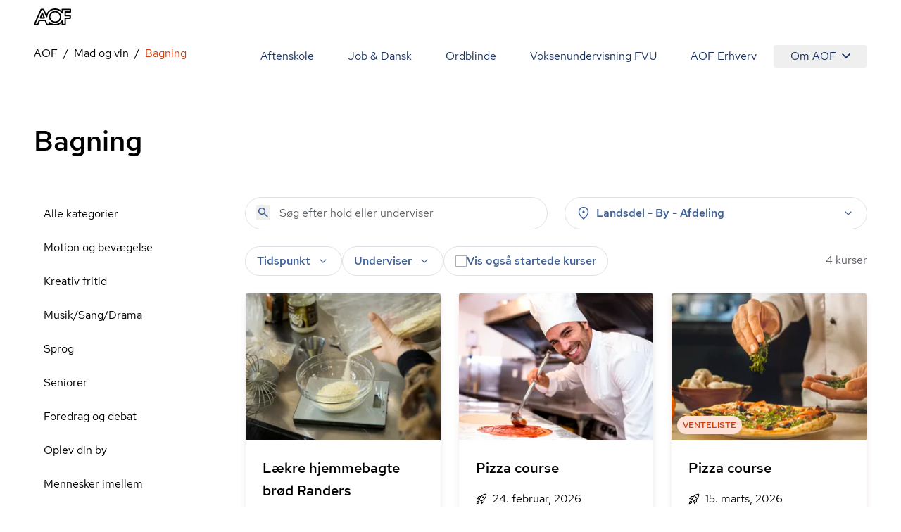

--- FILE ---
content_type: text/html; charset=utf-8
request_url: https://aof.dk/mad-og-vin/bagning
body_size: 61561
content:


<!DOCTYPE html>
<html lang="da">

<head>
    
<!-- Cookie Information -->
<script id="CookieConsent" data-gcm-version="2.0" data-culture="DA" type="text/javascript" src="https://policy.app.cookieinformation.com/uc.js"></script>

<!-- Google Tag Manager -->
    <!-- start Google Tag Manager -->
    <script>
      window.dataLayer = window.dataLayer || [];      
      function gtag() { dataLayer.push(arguments); }
      
      gtag({
        pageType: 'Category'
      });
      
      gtag('consent', 'default', {
        'ad_user_data': 'denied',
        'ad_personalization': 'denied',
        'ad_storage': 'denied',
        'analytics_storage': 'denied',
        'wait_for_update': 500,
      });
    </script>
    <script>
        (function (w, d, s, l, i) {
            w[l] = w[l] || []; w[l].push({
                'gtm.start':
                    new Date().getTime(), event: 'gtm.js'
            }); var f = d.getElementsByTagName(s)[0],
                j = d.createElement(s), dl = l != 'dataLayer' ? '&l=' + l : ''; j.async = true; j.src =
                    'https://www.googletagmanager.com/gtm.js?id=' + i + dl; f.parentNode.insertBefore(j, f);
        })(window, document, 'script', 'dataLayer', 'GTM-TQLC8WF');
    </script>
    <!-- End Google Tag Manager -->
<script defer id="karlastatic-script" src="https://static.karlahub.com/static/js/main.js?key=g-mSO7OhYcx962GcIVDO1x0PJMbxTrWRCHZA6mcdNSc"></script>
 <script>
    function loadKarla() {
      var KarlaStaticTag_fbksxxni = document.currentScript;
      new KarlaStatic({ element: KarlaStaticTag_fbksxxni, model: "qmmMAkM0ZhwtmwjLNGf3", type: "chat", variant: "window" });
    }

    if (window.KarlaStatic) {
      loadKarla();
    } else {
      var KarlaScript = document.getElementById("karlastatic-script");
      KarlaScript.onload = loadKarla;
    }
    </script>
    <meta charset="utf-8">
<meta name="viewport" content="width=device-width, initial-scale=1.0" />
<title>Bagekursus - Tilmeld dig et madlavningskursus i dag</title>
<meta name="description" content="Dr&#xF8;mmer du om at blive mesterbager? S&#xE5; se vores mange bagekurser hos AOF, og l&#xE6;r forskellige opskrifter og teknikker. &#xA;">
    <link rel="canonical" href="https://aof.dk/mad-og-vin/bagning" />
    <meta name="robots" content="index, follow">
<meta property="og:type" content="website" />
<meta property="og:site_name" content="" />

<meta property="og:url" content="https://aof.dk/mad-og-vin/bagning" />
<meta property="og:title" content="Tegnekursus - Se vores kurser og l&#xE6;r at tegne her - AOF" />
<meta name="twitter:card" content="summary_large_image" />
<meta name="twitter:title" content="Tegnekursus - Se vores kurser og l&#xE6;r at tegne her - AOF" />
    <meta property="og:description" content="Tag p&#xE5; tegnekursus. P&#xE5; vores kurser kan du l&#xE6;re tegnekunsten helt fra bunden eller bygge oven p&#xE5; det, du allerede kan. Tilmeld dig her. " />
    <meta name="twitter:description" content="Tag p&#xE5; tegnekursus. P&#xE5; vores kurser kan du l&#xE6;re tegnekunsten helt fra bunden eller bygge oven p&#xE5; det, du allerede kan. Tilmeld dig her. " />

    <link rel="preload" href="/assets/fonts/RedHatDisplay-Medium.woff2" as="font" type="font/woff2" crossOrigin="anonymous">
<link rel="preload" href="/assets/fonts/RedHatText-Regular.woff2" as="font" type="font/woff2" crossOrigin="anonymous">
<link rel="preload" href="/assets/fonts/RedHatText-Medium.woff2" as="font" type="font/woff2" crossOrigin="anonymous">
<link rel="preload" href="/assets/fonts/RobotoSerif-Regular.woff2" as="font" type="font/woff2" crossOrigin="anonymous">
<link rel="preload" href="/assets/fonts/RobotoSerif-Light.woff2" as="font" type="font/woff2" crossOrigin="anonymous">
<link rel="preload" as="style" href="/assets/entry-client-CVcg55Ji.css">
<link rel="stylesheet" type="text/css" href="/assets/entry-client-CVcg55Ji.css">
<script type="module" src="/assets/entry-client-g_Mv_jqN.js"></script>
<link rel="modulepreload" href="/assets/Footer-CdkdJZTS.js">
<link rel="modulepreload" href="/assets/AofLogo-D5y2-Mou.js">
<link rel="modulepreload" href="/assets/clsx-B-dksMZM.js">
<link rel="modulepreload" href="/assets/HyphenatedText-CpVT2uMP.js">
<link rel="modulepreload" href="/assets/hyphenation-Dfg7v_U4.js">
<link rel="modulepreload" href="/assets/Sprite-DPGdhyJR.js">
<link rel="modulepreload" href="/assets/Header-C7tqJnnx.js">
<link rel="modulepreload" href="/assets/MediaQuery-DZmmFlDA.js">
<link rel="modulepreload" href="/assets/useMedia-CJZqrGLW.js">
<link rel="modulepreload" href="/assets/screens-B02I67MW.js">
<link rel="modulepreload" href="/assets/NotificationBanner-BSSuWZCA.js">
<link rel="modulepreload" href="/assets/popover-C-bVjHXA.js">
<link rel="modulepreload" href="/assets/keyboard-TX4Rv-4L.js">
<link rel="modulepreload" href="/assets/use-is-mounted-Dz6-paO1.js">
<link rel="modulepreload" href="/assets/hidden-D1vWyZ1z.js">
<link rel="modulepreload" href="/assets/transition-D9b6dRia.js">
<link rel="icon" type="image/svg+xml" href="/assets/favicon.svg">
<script data-relayout>self.__relayoutText=(r,t,e)=>{e=e||document.querySelector(`[data-br="${r}"]`);let a=e.parentElement,n=b=>e.style.maxWidth=b+"px";e.style.maxWidth="";let s=a.clientWidth,l=a.clientHeight,i=s/2-.25,u=s+.5,c;if(s){for(;i+1<u;)c=Math.round((i+u)/2),n(c),a.clientHeight===l?u=c:i=c;n(u*t+s*(1-t))}e.__observer||(e.__observer=new ResizeObserver(()=>{self.__relayoutText(0,+e.dataset.brr,e)})).observe(a)}</script>
<script>let url="/umbraco/engage/pagedata/ping",pageviewId="08916e1e17314a05871ac7cd6d6bb3e1";if("function"==typeof navigator.sendBeacon&&"function"==typeof Blob){let e=new Blob([pageviewId],{type:"text/plain"});navigator.sendBeacon(url,e)}else{let a=new XMLHttpRequest;a.open("POST",url,1),a.setRequestHeader("Content-Type","text/plain"),a.send(pageviewId)}</script></head>

<body>
    

    <!-- Google Tag Manager (noscript) -->
    <noscript>
        <iframe src="https://www.googletagmanager.com/ns.html?id=GTM-TQLC8WF"
                height="0" width="0" style="display:none;visibility:hidden"></iframe></noscript>
    <!-- End Google Tag Manager (noscript) -->
<script id="sleeknoteScript" type="text/javascript">
    (function () {
        var sleeknoteScriptTag = document.createElement("script");
        sleeknoteScriptTag.type = "text/javascript";
        sleeknoteScriptTag.charset = "utf-8";
        sleeknoteScriptTag.src = ("//sleeknotecustomerscripts.sleeknote.com/174922.js");
        var s = document.getElementById("sleeknoteScript");
        s.parentNode.insertBefore(sleeknoteScriptTag, s);
    })();
</script>

<div id="root" class="grid min-h-screen grid-body-layout">
    <header data-module="Header" class="min-h-16 lg:min-h-14 sticky top-0 z-20 bg-white"><!--$--><div class="container text-blue-20 h-full"><div class="relative flex h-full items-center justify-between"><a href="/" class="py-2 font-bold"><svg width="53" height="24" viewBox="0 0 53 24" fill="none" xmlns="http://www.w3.org/2000/svg" focusable="false" aria-label="AOF"><path d="M30.263 24C28.0708 24 26.0714 23.5434 24.2663 22.6562C24.2663 23.1837 23.8324 23.5918 23.303 23.5918H18.6775C18.2922 23.5918 17.9312 23.3514 17.7871 22.9917L15.7634 18.0713H8.49097L6.5158 22.9917C6.37174 23.3514 6.01073 23.5918 5.62368 23.5918H0.977344C0.638893 23.5918 0.350772 23.4241 0.158119 23.1595C-0.0119753 22.8949 -0.0588373 22.5351 0.0869541 22.248L9.62262 0.984071C9.76668 0.648555 10.1277 0.408153 10.513 0.408153H13.7899C14.1752 0.408153 14.5119 0.624338 14.6803 0.984071L17.9798 8.40009C18.582 6.57722 19.6651 4.92037 21.2064 3.48144C23.6901 1.17605 26.7465 0 30.263 0C33.8037 0 36.8619 1.17605 39.3439 3.48144C39.3908 3.52814 39.4394 3.55235 39.4637 3.60078V1.36801C39.4637 0.840523 39.8958 0.408153 40.4287 0.408153H52.035C52.5661 0.408153 53 0.840523 53 1.36801V5.01722C53 5.54471 52.5661 5.97708 52.035 5.97708H45.6044V9.31152H51.674C52.2033 9.31152 52.6372 9.74389 52.6372 10.2731V13.9206C52.6372 14.4481 52.2033 14.8805 51.674 14.8805H45.6044V22.6078C45.6044 23.1353 45.1705 23.5676 44.6411 23.5676H40.453C39.9219 23.5676 39.488 23.1353 39.488 22.6078V20.3992C39.4394 20.4477 39.3908 20.4719 39.3682 20.5203C36.8619 22.824 33.8037 24 30.263 24ZM22.1471 19.1038C22.3883 19.1038 22.6053 19.1765 22.7962 19.3442C24.8929 21.1913 27.3488 22.0803 30.2873 22.0803C33.3698 22.0803 35.8986 21.1204 38.0422 19.1038C38.6687 18.5279 39.1981 17.8794 39.6563 17.2325C39.8958 16.8728 40.3298 16.7275 40.7394 16.8486C41.149 16.9679 41.4406 17.3519 41.4406 17.76V21.6721H43.7021V13.9448C43.7021 13.4156 44.136 12.9849 44.6654 12.9849H50.735V11.2555H44.6654C44.136 11.2555 43.7021 10.8248 43.7021 10.2956V5.01722C43.7021 4.488 44.136 4.05736 44.6654 4.05736H51.0717V2.32788H41.4145V6.23997C41.4145 6.67234 41.1247 7.03207 40.7151 7.15314C40.3055 7.27247 39.8733 7.12893 39.632 6.76919C39.1738 6.09642 38.6444 5.47208 38.0179 4.89617C35.8743 2.88132 33.3455 1.92146 30.263 1.92146C27.2048 1.92146 24.6516 2.88132 22.5081 4.87196C20.46 6.7692 19.4256 9.02444 19.3527 11.7121C19.3284 12.1686 19.016 12.5526 18.5821 12.6235C18.1481 12.7203 17.6899 12.4799 17.4973 12.0718L13.1391 2.32789H11.1396L2.47001 21.6721H4.97455L6.94972 16.7518C7.09378 16.392 7.45479 16.1516 7.84011 16.1516H16.3899C16.7752 16.1516 17.1363 16.392 17.282 16.7518L19.3041 21.6721H21.7843L21.2307 20.4719C21.038 20.0637 21.1838 19.5847 21.5448 19.2958C21.7375 19.1765 21.9544 19.1038 22.1471 19.1038ZM30.263 20.3525C27.8782 20.3525 25.8076 19.5362 24.1448 17.9278C22.4838 16.3194 21.6403 14.3287 21.6403 12.0009C21.6403 9.67298 22.4838 7.68062 24.1691 6.0722C25.8319 4.46378 27.8782 3.6492 30.2873 3.6492C32.6721 3.6492 34.7427 4.46378 36.4037 6.0722C38.0908 7.68062 38.9343 9.67298 38.9343 12.0009C38.9343 14.3287 38.0908 16.3194 36.4037 17.9278C34.7184 19.5362 32.6721 20.3525 30.263 20.3525ZM30.263 5.56892C28.3607 5.56892 26.8194 6.19327 25.4934 7.44022C24.1934 8.6889 23.5668 10.1763 23.5668 12.0009C23.5668 13.7995 24.1934 15.2886 25.4934 16.5598C26.7951 17.8327 28.3607 18.4311 30.263 18.4311C32.1652 18.4311 33.7065 17.8085 35.0308 16.5598C36.3325 15.3128 36.9591 13.8237 36.9591 12.0009C36.9591 10.2005 36.3325 8.71311 35.0308 7.44022C33.7308 6.19326 32.1652 5.56892 30.263 5.56892ZM14.8973 14.4239H9.33277C9.02035 14.4239 8.70794 14.2561 8.53958 13.9915C8.36948 13.7286 8.32262 13.3914 8.44238 13.1043L11.1882 6.33681C11.3322 5.97708 11.6933 5.73668 12.0786 5.73668C12.4639 5.73668 12.8249 5.97708 12.9707 6.33681L15.7877 13.1043C15.9092 13.3914 15.8849 13.7286 15.6922 14.0157C15.5238 14.2561 15.234 14.4239 14.8973 14.4239ZM10.7786 12.5041H13.4515L12.1029 9.24061L10.7786 12.5041Z" fill="#000"></path></svg><span class="sr-only"></span></a><button class="absolute right-0 -m-2 flex items-center justify-center p-2 lg:hidden"><svg class="size-6" aria-hidden="true"><use xlink:href="/assets/sprites-DirJI3Ks.svg#burger"></use></svg><span class="sr-only">Åben mobil menu</span></button><div class="contents lg:hidden"></div><div class="hidden lg:block"><nav class="fixed inset-x-0 bottom-0 top-14 flex-wrap justify-end overflow-y-scroll overscroll-none bg-white lg:relative lg:inset-auto lg:flex lg:overflow-y-visible lg:py-2"><a href="/aftenskole" class="block border-b  border-black-80 p-6 text-xl md:hover:text-orange-20 lg:inline-block lg:border-b-0 lg:py-1 lg:text-base">Aftenskole</a><a href="/jobogdansk" class="block border-b  border-black-80 p-6 text-xl md:hover:text-orange-20 lg:inline-block lg:border-b-0 lg:py-1 lg:text-base">Job &amp; Dansk</a><a href="/ordblindeundervisning" class="block border-b  border-black-80 p-6 text-xl md:hover:text-orange-20 lg:inline-block lg:border-b-0 lg:py-1 lg:text-base">Ordblinde</a><a href="/fvu" class="block border-b  border-black-80 p-6 text-xl md:hover:text-orange-20 lg:inline-block lg:border-b-0 lg:py-1 lg:text-base">Voksenundervisning FVU</a><a href="/aof-erhverv" class="block border-b  border-black-80 p-6 text-xl md:hover:text-orange-20 lg:inline-block lg:border-b-0 lg:py-1 lg:text-base">AOF Erhverv</a><div class="lg:inline-block"><div class="hidden lg:inline-block" data-headlessui-state=""><button class="hidden rounded md:hover:text-orange-20 lg:flex lg:items-center lg:px-6 lg:py-1" type="button" aria-expanded="false" data-headlessui-state="">Om AOF<svg class="ml-2 size-3"><use xlink:href="/assets/sprites-DirJI3Ks.svg#chevron-down"></use></svg></button><div class="absolute right-0 z-10 mt-0.5 rounded border border-black-90 bg-white p-4 text-left shadow-md" id="headlessui-popover-panel-:Rite:" tabindex="-1" hidden="" style="display:none" data-headlessui-state=""><a href="/om-aof" class="mb-12 flex items-center md:hover:text-orange-20 lg:mb-0 lg:py-2.5">Om AOF</a><a href="/regioner" class="mb-12 flex items-center md:hover:text-orange-20 lg:mb-0 lg:py-2.5">AOF&#x27;s Regioner</a><a href="/aftenskoler" class="mb-12 flex items-center md:hover:text-orange-20 lg:mb-0 lg:py-2.5">AOF&#x27;s Aftenskoler</a><a href="/om-aof/medlemsorganisationer" class="mb-12 flex items-center md:hover:text-orange-20 lg:mb-0 lg:py-2.5">AOF&#x27;s medlemsorganisationer</a><a href="/om-aof/vision-og-mission" class="mb-12 flex items-center md:hover:text-orange-20 lg:mb-0 lg:py-2.5">AOF&#x27;s vision og mission</a><a href="/om-aof/vaerdier" class="mb-12 flex items-center md:hover:text-orange-20 lg:mb-0 lg:py-2.5">AOF&#x27;s værdier</a></div></div><div hidden="" style="position:fixed;top:1px;left:1px;width:1px;height:0;padding:0;margin:-1px;overflow:hidden;clip:rect(0, 0, 0, 0);white-space:nowrap;border-width:0;display:none"></div><div class="px-6 lg:hidden"><a href="/om-aof" class="flex items-center py-3 first:pt-7 last:pb-7 md:hover:text-orange-20">Om AOF</a><a href="/regioner" class="flex items-center py-3 first:pt-7 last:pb-7 md:hover:text-orange-20">AOF&#x27;s Regioner</a><a href="/aftenskoler" class="flex items-center py-3 first:pt-7 last:pb-7 md:hover:text-orange-20">AOF&#x27;s Aftenskoler</a><a href="/om-aof/medlemsorganisationer" class="flex items-center py-3 first:pt-7 last:pb-7 md:hover:text-orange-20">AOF&#x27;s medlemsorganisationer</a><a href="/om-aof/vision-og-mission" class="flex items-center py-3 first:pt-7 last:pb-7 md:hover:text-orange-20">AOF&#x27;s vision og mission</a><a href="/om-aof/vaerdier" class="flex items-center py-3 first:pt-7 last:pb-7 md:hover:text-orange-20">AOF&#x27;s værdier</a></div></div></nav></div></div></div><!--/$--></header><script type="application/json">{"logoLink":{"href":"/"},"menuItems":[{"href":"/aftenskole","label":"Aftenskole","active":false},{"href":"/jobogdansk","label":"Job & Dansk","active":false},{"href":"/ordblindeundervisning","label":"Ordblinde","active":false},{"href":"/fvu","label":"Voksenundervisning FVU","active":false},{"href":"/aof-erhverv","label":"AOF Erhverv","active":false},{"label":"Om AOF","active":false,"subItems":[{"href":"/om-aof","label":"Om AOF"},{"href":"/regioner","label":"AOF's Regioner"},{"href":"/aftenskoler","label":"AOF's Aftenskoler"},{"href":"/om-aof/medlemsorganisationer","label":"AOF's medlemsorganisationer"},{"href":"/om-aof/vision-og-mission","label":"AOF's vision og mission"},{"href":"/om-aof/vaerdier","label":"AOF's værdier"}]}],"searchLink":"/aftenskole","moduleName":"Header"}</script>
    <main id="main">
        
<div data-layout="subpage">
    
    <div data-server-module="Breadcrumbs"><nav class="mb-2 lg:mt-2 lg:mb-4" aria-label="Breadcrumbs"><div class="container"><a href="/mad-og-vin" class="lg:hidden text-blue-10 hover:text-orange-20 flex items-center gap-x-2"><svg class="size-3 flex-none"><use xlink:href="/assets/sprites-DirJI3Ks.svg#arrow-back"></use></svg><span>Mad og vin</span></a><ol class="hidden lg:flex max-w-full flex-wrap"><li class="flex items-center after:content-[&#x27;/&#x27;] after:mx-2"><a href="https://aof.dk" class="min-w-0 truncate  hover:text-orange-20 hover:underline">AOF</a></li><li class="flex items-center after:content-[&#x27;/&#x27;] after:mx-2"><a href="/mad-og-vin" class="min-w-0 truncate  hover:text-orange-20 hover:underline">Mad og vin</a></li><li class="flex min-w-0 items-center"><span aria-current="page" class="truncate text-orange-20">Bagning</span></li></ol></div></nav></div>
    <section data-module="FilteredCourseList"><!--$--><div class="container mb-10 lg:mb-14 xl:mb-16"><div class="pb-6 pt-4 lg:pb-14"><h1 class="style-headline-lg">Bagning</h1></div><div class="items-start gap-x-4 md:grid md:grid-cols-3 lg:grid-cols-4"><aside class="hidden md:col-span-1 md:block lg:col-span-1"><ul><li class="block"><a href="/aftenskole" class="block px-3.5 py-3 hover:bg-orange-90 md:hover:text-orange-20">Alle kategorier</a></li><li class="block"><a aria-expanded="false" href="/motion-og-bevaegelse" class="block px-3.5 py-3 md:hover:text-orange-20">Motion og bevægelse</a></li><li class="block"><a aria-expanded="false" href="/kreativ-fritid" class="block px-3.5 py-3 md:hover:text-orange-20">Kreativ fritid</a></li><li class="block"><a aria-expanded="false" href="/musiksangdrama" class="block px-3.5 py-3 md:hover:text-orange-20">Musik/Sang/Drama</a></li><li class="block"><a aria-expanded="false" href="/sprog" class="block px-3.5 py-3 md:hover:text-orange-20">Sprog</a></li><li class="block"><a aria-expanded="false" href="/seniorer" class="block px-3.5 py-3 md:hover:text-orange-20">Seniorer</a></li><li class="block"><a aria-expanded="false" href="/foredrag-og-debat" class="block px-3.5 py-3 md:hover:text-orange-20">Foredrag og debat</a></li><li class="block"><a aria-expanded="false" href="/oplev-din-by" class="block px-3.5 py-3 md:hover:text-orange-20">Oplev din by</a></li><li class="block"><a aria-expanded="false" href="/mennesker-imellem" class="block px-3.5 py-3 md:hover:text-orange-20">Mennesker imellem</a></li><li class="block"><a aria-expanded="false" href="/mad-og-vin" class="block px-3.5 py-3 md:hover:text-orange-20 font-medium">Mad og vin</a><ul><li class="ml-4"><a href="/mad-og-vin/bagning" class="block px-3.5 py-3 hover:bg-orange-90 md:hover:text-orange-20 font-medium text-orange-20 hover:text-orange-10">Bagning</a></li><li class="ml-4"><a href="/mad-og-vin/konditori" class="block px-3.5 py-3 hover:bg-orange-90 md:hover:text-orange-20">Konditori</a></li><li class="ml-4"><a href="/mad-og-vin/madlavning" class="block px-3.5 py-3 hover:bg-orange-90 md:hover:text-orange-20">Madlavning</a></li><li class="ml-4"><a href="/mad-og-vin/saerlige-hensyn" class="block px-3.5 py-3 hover:bg-orange-90 md:hover:text-orange-20">Særlige hensyn</a></li><li class="ml-4"><a href="/mad-og-vin/vin-og-drikkevarer" class="block px-3.5 py-3 hover:bg-orange-90 md:hover:text-orange-20">Vin og drikkevarer</a></li></ul></li><li class="block"><a aria-expanded="false" href="/sundhed-og-livsstil" class="block px-3.5 py-3 md:hover:text-orange-20">Sundhed og livsstil</a></li><li class="block"><a aria-expanded="false" href="/familieaktiviteter" class="block px-3.5 py-3 md:hover:text-orange-20">Familieaktiviteter</a></li><li class="block"><a aria-expanded="false" href="/it" class="block px-3.5 py-3 md:hover:text-orange-20">IT</a></li><li class="block"><a aria-expanded="false" href="/friluftsliv" class="block px-3.5 py-3 md:hover:text-orange-20">Friluftsliv</a></li><li class="block"><a aria-expanded="false" href="/gaver" class="block px-3.5 py-3 md:hover:text-orange-20">Gaver</a></li><li class="block"><a aria-expanded="false" href="/kommunikation" class="block px-3.5 py-3 md:hover:text-orange-20">Kommunikation</a></li><li class="block"><a aria-expanded="false" href="/rejser" class="block px-3.5 py-3 md:hover:text-orange-20">Rejser</a></li><li class="block"><a aria-expanded="false" href="/filmteaterkoncert" class="block px-3.5 py-3 md:hover:text-orange-20">Film/Teater/Koncert</a></li></ul></aside><div class="md:col-span-2 lg:col-span-3"><div class="mb-6 grid sm:grid-cols-2 lg:grid-cols-2 md:grid-cols-1 gap-2 gap-x-6"><form novalidate="" role="search" class="w-full"><div class="relative"><input type="search" name="query" class="bg-none font-medium text-blue-40 placeholder:font-normal" placeholder="Søg efter hold eller underviser" aria-label="Søg" autoComplete="off" value=""/><button type="submit" class="absolute left-4 top-3" tabindex="-1" aria-label="Søg"><svg class="size-5 text-blue-40"><use xlink:href="/assets/sprites-DirJI3Ks.svg#search"></use></svg></button></div></form><div class="md:relative" data-headlessui-state=""><div class=""><button aria-expanded="false" data-headlessui-state="" aria-describedby="location-label" aria-label="Steder" class="group font-medium transition-colors select-none px-5 md:px-4 bg-white text-blue-40 rounded-full border border-black-80 aria-pressed:border-orange-40 aria-pressed:bg-white aria-pressed:text-orange-20 hover:bg-blue-90 active:bg-blue-90 ui-focus-visible:bg-blue-90 ui-focus-visible:border-blue-90 active:border-blue-90 hover:border-blue-90 hover:text-blue-20 ui-focus-visible:text-blue-20 active:text-blue-20 w-full leading-6 py-2.5 md:py-2.5"><span class="flex items-center space-x-2"><svg class="size-5"><use xlink:href="/assets/sprites-DirJI3Ks.svg#pin"></use></svg><label id="location-label" class="cursor-pointer grow text-left">Landsdel - By - Afdeling</label><svg class="size-5 transition-transform group-aria-expanded:rotate-180 group-aria-collapsed:rotate-0"><use xlink:href="/assets/sprites-DirJI3Ks.svg#expand_more"></use></svg></span></button></div></div><div hidden="" style="position:fixed;top:1px;left:1px;width:1px;height:0;padding:0;margin:-1px;overflow:hidden;clip:rect(0, 0, 0, 0);white-space:nowrap;border-width:0;display:none"></div></div><div class="mb-4 flex flex-col gap-6 md:flex-row md:justify-between"><div class="space-y-6 md:space-y-4"><div class="relative flex flex-wrap gap-2 md:gap-4"><div class="md:relative md:hidden" data-headlessui-state=""><div class=""><button class="rounded-full bg-blue-60 px-4 py-3 font-medium text-blue-10" aria-expanded="false" data-headlessui-state=""><span class="flex items-center gap-x-2"><svg class="size-5"><use xlink:href="/assets/sprites-DirJI3Ks.svg#format_list_bulleted"></use></svg>Kategorier</span></button></div></div><div class="md:relative" data-headlessui-state=""><div class=""><button aria-expanded="false" data-headlessui-state="" aria-label="Tider" aria-describedby="time-label" class="group font-medium transition-colors select-none px-5 py-3 md:px-4 md:py-2 bg-white text-blue-40 rounded-full border border-black-80 aria-pressed:border-orange-40 aria-pressed:bg-white aria-pressed:text-orange-20 hover:bg-blue-90 active:bg-blue-90 ui-focus-visible:bg-blue-90 ui-focus-visible:border-blue-90 active:border-blue-90 hover:border-blue-90 hover:text-blue-20 ui-focus-visible:text-blue-20 active:text-blue-20"><span class="flex items-center space-x-2"><label id="time-label" class="cursor-pointer">Tidspunkt</label><svg class="size-5 transition-transform group-aria-expanded:rotate-180 group-aria-collapsed:rotate-0"><use xlink:href="/assets/sprites-DirJI3Ks.svg#expand_more"></use></svg></span></button></div></div><div class="md:relative" data-headlessui-state=""><div class=""><button aria-expanded="false" data-headlessui-state="" aria-describedby="teacher-label" aria-label="Undervisere" class="group font-medium transition-colors select-none px-5 py-3 md:px-4 md:py-2 bg-white text-blue-40 rounded-full border border-black-80 aria-pressed:border-orange-40 aria-pressed:bg-white aria-pressed:text-orange-20 hover:bg-blue-90 active:bg-blue-90 ui-focus-visible:bg-blue-90 ui-focus-visible:border-blue-90 active:border-blue-90 hover:border-blue-90 hover:text-blue-20 ui-focus-visible:text-blue-20 active:text-blue-20"><span class="flex items-center space-x-2"><span id="teacher-label">Underviser</span><svg class="size-5 transition-transform group-aria-expanded:rotate-180 group-aria-collapsed:rotate-0"><use xlink:href="/assets/sprites-DirJI3Ks.svg#expand_more"></use></svg></span></button></div></div><label class="has-focus-outline flex cursor-pointer items-center gap-2 rounded-full border border-black-80 px-4 py-3 transition-colors hover:bg-blue-90 has-[:checked]:border-blue-80 has-[:checked]:bg-blue-80 has-[:focus-visible]:bg-blue-90 has-[:checked]:ring-blue-60 md:py-2"><input type="checkbox" class="peer relative size-4 shrink-0 cursor-pointer appearance-none rounded-none border border-black-60 bg-white text-blue-20 checked:border-transparent checked:bg-blue-20 hover:border-black-60 focus:border-blue-20"/><span class="peer font-medium text-blue-40 peer-checked:text-blue-10">Vis også startede kurser</span><svg class="absolute hidden size-2 p-2 text-white peer-checked:block" name="checkmark"><use xlink:href="/assets/sprites-DirJI3Ks.svg#checkmark"></use></svg></label></div><div hidden="" style="position:fixed;top:1px;left:1px;width:1px;height:0;padding:0;margin:-1px;overflow:hidden;clip:rect(0, 0, 0, 0);white-space:nowrap;border-width:0;display:none"></div></div><div class="w-20 flex-none"><span></span></div></div><div class="h-screen"><div class="relative h-80 fill-white text-orange-20"><div role="status" class="grid place-items-center h-full"><svg aria-hidden="true" class="animate-spin w-8 h-8" viewBox="0 0 100 101" fill="none"><path d="M100 50.5908C100 78.2051 77.6142 100.591 50 100.591C22.3858 100.591 0 78.2051 0 50.5908C0 22.9766 22.3858 0.59082 50 0.59082C77.6142 0.59082 100 22.9766 100 50.5908ZM9.08144 50.5908C9.08144 73.1895 27.4013 91.5094 50 91.5094C72.5987 91.5094 90.9186 73.1895 90.9186 50.5908C90.9186 27.9921 72.5987 9.67226 50 9.67226C27.4013 9.67226 9.08144 27.9921 9.08144 50.5908Z" class="fill-white"></path><path d="M93.9676 39.0409C96.393 38.4038 97.8624 35.9116 97.0079 33.5539C95.2932 28.8227 92.871 24.3692 89.8167 20.348C85.8452 15.1192 80.8826 10.7238 75.2124 7.41289C69.5422 4.10194 63.2754 1.94025 56.7698 1.05124C51.7666 0.367541 46.6976 0.446843 41.7345 1.27873C39.2613 1.69328 37.813 4.19778 38.4501 6.62326C39.0873 9.04874 41.5694 10.4717 44.0505 10.1071C47.8511 9.54855 51.7191 9.52689 55.5402 10.0491C60.8642 10.7766 65.9928 12.5457 70.6331 15.2552C75.2735 17.9648 79.3347 21.5619 82.5849 25.841C84.9175 28.9121 86.7997 32.2913 88.1811 35.8758C89.083 38.2158 91.5421 39.6781 93.9676 39.0409Z" class="fill-orange-20"></path></svg><span class="sr-only">Loading...</span></div></div></div></div></div></div><!--/$--></section><script type="application/json">{"path":"/mad-og-vin/bagning","queryString":"","defaultFacets":"computed_category:Mad og vin_Bagning;","allCategoriesLink":{"href":"/aftenskole","label":"Alle kategorier","active":true},"title":"Bagning","description":"","filters":{"categories":{"facetKey":"computed_category","hide":false,"list":[{"key":"Motion og bevægelse","value":"Motion og bevægelse","hints":1573,"path":"/motion-og-bevaegelse","selected":false,"children":[{"key":"Motion og bevægelse_Aerobic","value":"Aerobic","hints":4,"path":"/motion-og-bevaegelse/aerobic","selected":false},{"key":"Motion og bevægelse_Afspænding","value":"Afspænding","hints":73,"path":"/motion-og-bevaegelse/afspaending","selected":false},{"key":"Motion og bevægelse_Alexanderteknik","value":"Alexanderteknik","hints":4,"path":"/motion-og-bevaegelse/alexanderteknik","selected":false},{"key":"Motion og bevægelse_Babygymnastik","value":"Babygymnastik","hints":45,"path":"/motion-og-bevaegelse/babygymnastik","selected":false},{"key":"Motion og bevægelse_Bodytoning","value":"Bodytoning","hints":14,"path":"/motion-og-bevaegelse/bodytoning","selected":false},{"key":"Motion og bevægelse_Callanetics","value":"Callanetics","hints":7,"path":"/motion-og-bevaegelse/callanetics","selected":false},{"key":"Motion og bevægelse_Dans","value":"Dans","hints":54,"path":"/motion-og-bevaegelse/dans","selected":false},{"key":"Motion og bevægelse_Effekttræning","value":"Effekttræning","hints":18,"path":"/motion-og-bevaegelse/effekttraening","selected":false},{"key":"Motion og bevægelse_Graviditet og fødsel","value":"Graviditet og fødsel","hints":20,"path":"/motion-og-bevaegelse/graviditet-og-foedsel","selected":false},{"key":"Motion og bevægelse_Gymnastik","value":"Gymnastik","hints":43,"path":"/motion-og-bevaegelse/gymnastik","selected":false},{"key":"Motion og bevægelse_Mave/baller/lår","value":"Mave/baller/lår","hints":8,"path":"/motion-og-bevaegelse/maveballerlaar","selected":false},{"key":"Motion og bevægelse_Mest for børn","value":"Mest for børn","hints":15,"path":"/motion-og-bevaegelse/mest-for-boern","selected":false},{"key":"Motion og bevægelse_Motion i vand","value":"Motion i vand","hints":384,"path":"/motion-og-bevaegelse/motion-i-vand","selected":false},{"key":"Motion og bevægelse_Motion og afspænding","value":"Motion og afspænding","hints":232,"path":"/motion-og-bevaegelse/motion-og-afspaending","selected":false},{"key":"Motion og bevægelse_Pilates","value":"Pilates","hints":84,"path":"/motion-og-bevaegelse/pilates","selected":false},{"key":"Motion og bevægelse_Puls og styrke","value":"Puls og styrke","hints":33,"path":"/motion-og-bevaegelse/puls-og-styrke","selected":false},{"key":"Motion og bevægelse_Qi Gong","value":"Qi Gong","hints":44,"path":"/motion-og-bevaegelse/qi-gong","selected":false},{"key":"Motion og bevægelse_Ryg/Nakke/Skuldre","value":"Ryg/Nakke/Skuldre","hints":57,"path":"/motion-og-bevaegelse/rygnakkeskuldre","selected":false},{"key":"Motion og bevægelse_Særlige hensyn","value":"Særlige hensyn","hints":230,"path":"/motion-og-bevaegelse/saerlige-hensyn","selected":false},{"key":"Motion og bevægelse_Selvforsvar","value":"Selvforsvar","hints":4,"path":"/motion-og-bevaegelse/selvforsvar","selected":false},{"key":"Motion og bevægelse_Små hold","value":"Små hold","hints":120,"path":"/motion-og-bevaegelse/smaa-hold","selected":false},{"key":"Motion og bevægelse_Stavgang","value":"Stavgang","hints":2,"path":"/motion-og-bevaegelse/stavgang","selected":false},{"key":"Motion og bevægelse_Tai Chi","value":"Tai Chi","hints":24,"path":"/motion-og-bevaegelse/tai-chi","selected":false},{"key":"Motion og bevægelse_Udendørs fitness","value":"Udendørs fitness","hints":8,"path":"/motion-og-bevaegelse/udendoers-fitness","selected":false},{"key":"Motion og bevægelse_Voksen/barngymnastik","value":"Voksen/barngymnastik","hints":4,"path":"/motion-og-bevaegelse/voksenbarngymnastik","selected":false},{"key":"Motion og bevægelse_Yoga og meditation","value":"Yoga og meditation","hints":533,"path":"/motion-og-bevaegelse/yoga-og-meditation","selected":false},{"key":"Motion og bevægelse_Zumba Fitness","value":"Zumba Fitness","hints":31,"path":"/motion-og-bevaegelse/zumba-fitness","selected":false}]},{"key":"Kreativ fritid","value":"Kreativ fritid","hints":691,"path":"/kreativ-fritid","selected":false,"children":[{"key":"Kreativ fritid_Blomster/Dekoration","value":"Blomster/Dekoration","hints":19,"path":"/kreativ-fritid/blomsterdekoration","selected":false},{"key":"Kreativ fritid_Bolig og indretning","value":"Bolig og indretning","hints":11,"path":"/kreativ-fritid/bolig-og-indretning","selected":false},{"key":"Kreativ fritid_Broderi","value":"Broderi","hints":9,"path":"/kreativ-fritid/broderi","selected":false},{"key":"Kreativ fritid_Collage","value":"Collage","hints":2,"path":"/kreativ-fritid/collage","selected":false},{"key":"Kreativ fritid_Farver og stil","value":"Farver og stil","hints":6,"path":"/kreativ-fritid/farver-og-stil","selected":false},{"key":"Kreativ fritid_Foto og video","value":"Foto og video","hints":29,"path":"/kreativ-fritid/foto-og-video","selected":false},{"key":"Kreativ fritid_Glas og porcelæn","value":"Glas og porcelæn","hints":15,"path":"/kreativ-fritid/glas-og-porcelaen","selected":false},{"key":"Kreativ fritid_Håndværk og hobby","value":"Håndværk og hobby","hints":123,"path":"/kreativ-fritid/haandvaerk-og-hobby","selected":false},{"key":"Kreativ fritid_Kalligrafi","value":"Kalligrafi","hints":2,"path":"/kreativ-fritid/kalligrafi","selected":false},{"key":"Kreativ fritid_Keramik og skulptur","value":"Keramik og skulptur","hints":169,"path":"/kreativ-fritid/keramik-og-skulptur","selected":false},{"key":"Kreativ fritid_Kortspil","value":"Kortspil","hints":1,"path":"/kreativ-fritid/kortspil","selected":false},{"key":"Kreativ fritid_Kreativ med teknologi","value":"Kreativ med teknologi","hints":5,"path":"/kreativ-fritid/kreativ-med-teknologi","selected":false},{"key":"Kreativ fritid_Kunstforståelse","value":"Kunstforståelse","hints":23,"path":"/kreativ-fritid/kunstforstaaelse","selected":false},{"key":"Kreativ fritid_Løbbinding","value":"Løbbinding","hints":4,"path":"/kreativ-fritid/loebbinding","selected":false},{"key":"Kreativ fritid_Maleri","value":"Maleri","hints":140,"path":"/kreativ-fritid/maleri","selected":false},{"key":"Kreativ fritid_Mest for børn","value":"Mest for børn","hints":4,"path":"/kreativ-fritid/mest-for-boern","selected":false},{"key":"Kreativ fritid_Patchwork","value":"Patchwork","hints":8,"path":"/kreativ-fritid/patchwork","selected":false},{"key":"Kreativ fritid_Pileflet","value":"Pileflet","hints":10,"path":"/kreativ-fritid/pileflet","selected":false},{"key":"Kreativ fritid_Særlige hensyn","value":"Særlige hensyn","hints":6,"path":"/kreativ-fritid/saerlige-hensyn","selected":false},{"key":"Kreativ fritid_Smykker","value":"Smykker","hints":24,"path":"/kreativ-fritid/smykker","selected":false},{"key":"Kreativ fritid_Strik og hækling","value":"Strik og hækling","hints":18,"path":"/kreativ-fritid/strik-og-haekling","selected":false},{"key":"Kreativ fritid_Syning","value":"Syning","hints":130,"path":"/kreativ-fritid/syning","selected":false},{"key":"Kreativ fritid_Tegning","value":"Tegning","hints":68,"path":"/kreativ-fritid/tegning","selected":false},{"key":"Kreativ fritid_Tekstil/Håndarbejde","value":"Tekstil/Håndarbejde","hints":1,"path":"/kreativ-fritid/tekstilhaandarbejde","selected":false}]},{"key":"Musik/Sang/Drama","value":"Musik/Sang/Drama","hints":456,"path":"/musiksangdrama","selected":false,"children":[{"key":"Musik/Sang/Drama_Andre instrumenter","value":"Andre instrumenter","hints":3,"path":"/musiksangdrama/andre-instrumenter","selected":false},{"key":"Musik/Sang/Drama_Bas","value":"Bas","hints":16,"path":"/musiksangdrama/bas","selected":false},{"key":"Musik/Sang/Drama_Blæseinstrumenter","value":"Blæseinstrumenter","hints":22,"path":"/musiksangdrama/blaeseinstrumenter","selected":false},{"key":"Musik/Sang/Drama_Blokfløjte","value":"Blokfløjte","hints":7,"path":"/musiksangdrama/blokfloejte","selected":false},{"key":"Musik/Sang/Drama_Drama","value":"Drama","hints":4,"path":"/musiksangdrama/drama","selected":false},{"key":"Musik/Sang/Drama_Elorgel","value":"Elorgel","hints":11,"path":"/musiksangdrama/elorgel","selected":false},{"key":"Musik/Sang/Drama_Guitar","value":"Guitar","hints":132,"path":"/musiksangdrama/guitar","selected":false},{"key":"Musik/Sang/Drama_Harmonika","value":"Harmonika","hints":16,"path":"/musiksangdrama/harmonika","selected":false},{"key":"Musik/Sang/Drama_Keyboard","value":"Keyboard","hints":15,"path":"/musiksangdrama/keyboard","selected":false},{"key":"Musik/Sang/Drama_Klarinet","value":"Klarinet","hints":11,"path":"/musiksangdrama/klarinet","selected":false},{"key":"Musik/Sang/Drama_Klaver","value":"Klaver","hints":103,"path":"/musiksangdrama/klaver","selected":false},{"key":"Musik/Sang/Drama_Kor","value":"Kor","hints":52,"path":"/musiksangdrama/kor","selected":false},{"key":"Musik/Sang/Drama_Musikforståelse","value":"Musikforståelse","hints":3,"path":"/musiksangdrama/musikforstaaelse","selected":false},{"key":"Musik/Sang/Drama_Orkester","value":"Orkester","hints":8,"path":"/musiksangdrama/orkester","selected":false},{"key":"Musik/Sang/Drama_Særlige hensyn","value":"Særlige hensyn","hints":15,"path":"/musiksangdrama/saerlige-hensyn","selected":false},{"key":"Musik/Sang/Drama_Samspil","value":"Samspil","hints":7,"path":"/musiksangdrama/samspil","selected":false},{"key":"Musik/Sang/Drama_Sang/stemmetræning","value":"Sang/stemmetræning","hints":50,"path":"/musiksangdrama/sangstemmetraening","selected":false},{"key":"Musik/Sang/Drama_Saxofon","value":"Saxofon","hints":25,"path":"/musiksangdrama/saxofon","selected":false},{"key":"Musik/Sang/Drama_Slagtøj","value":"Slagtøj","hints":9,"path":"/musiksangdrama/slagtoej","selected":false},{"key":"Musik/Sang/Drama_Strengeinstrumenter","value":"Strengeinstrumenter","hints":6,"path":"/musiksangdrama/strengeinstrumenter","selected":false},{"key":"Musik/Sang/Drama_Trommer","value":"Trommer","hints":23,"path":"/musiksangdrama/trommer","selected":false},{"key":"Musik/Sang/Drama_Trompet","value":"Trompet","hints":6,"path":"/musiksangdrama/trompet","selected":false},{"key":"Musik/Sang/Drama_Tværfløjte","value":"Tværfløjte","hints":1,"path":"/musiksangdrama/tvaerfloejte","selected":false},{"key":"Musik/Sang/Drama_Violin","value":"Violin","hints":8,"path":"/musiksangdrama/violin","selected":false}]},{"key":"Sprog","value":"Sprog","hints":329,"path":"/sprog","selected":false,"children":[{"key":"Sprog_Arabisk","value":"Arabisk","hints":4,"path":"/sprog/arabisk","selected":false},{"key":"Sprog_Dansk","value":"Dansk","hints":2,"path":"/sprog/dansk","selected":false},{"key":"Sprog_Engelsk","value":"Engelsk","hints":43,"path":"/sprog/engelsk","selected":false},{"key":"Sprog_Fransk","value":"Fransk","hints":61,"path":"/sprog/fransk","selected":false},{"key":"Sprog_Græsk","value":"Græsk","hints":4,"path":"/sprog/graesk","selected":false},{"key":"Sprog_Italiensk","value":"Italiensk","hints":60,"path":"/sprog/italiensk","selected":false},{"key":"Sprog_Japansk","value":"Japansk","hints":11,"path":"/sprog/japansk","selected":false},{"key":"Sprog_Kinesisk","value":"Kinesisk","hints":7,"path":"/sprog/kinesisk","selected":false},{"key":"Sprog_Koreansk","value":"Koreansk","hints":2,"path":"/sprog/koreansk","selected":false},{"key":"Sprog_Polsk","value":"Polsk","hints":1,"path":"/sprog/polsk","selected":false},{"key":"Sprog_Portugisisk","value":"Portugisisk","hints":2,"path":"/sprog/portugisisk","selected":false},{"key":"Sprog_Rumænsk","value":"Rumænsk","hints":3,"path":"/sprog/rumaensk","selected":false},{"key":"Sprog_Spansk","value":"Spansk","hints":93,"path":"/sprog/spansk","selected":false},{"key":"Sprog_Tyrkisk","value":"Tyrkisk","hints":8,"path":"/sprog/tyrkisk","selected":false},{"key":"Sprog_Tysk","value":"Tysk","hints":26,"path":"/sprog/tysk","selected":false}]},{"key":"Seniorer","value":"Seniorer","hints":227,"path":"/seniorer","selected":false,"children":[{"key":"Seniorer_AOF Seniorhøjskolen","value":"AOF Seniorhøjskolen","hints":44,"path":"/seniorer/aof-seniorhoejskolen","selected":false},{"key":"Seniorer_Foredrag og debat","value":"Foredrag og debat","hints":12,"path":"/seniorer/foredrag-og-debat","selected":false},{"key":"Seniorer_Friluftsliv","value":"Friluftsliv","hints":1,"path":"/seniorer/friluftsliv","selected":false},{"key":"Seniorer_Kreativ fritid","value":"Kreativ fritid","hints":15,"path":"/seniorer/kreativ-fritid","selected":false},{"key":"Seniorer_Mad og vin","value":"Mad og vin","hints":1,"path":"/seniorer/mad-og-vin","selected":false},{"key":"Seniorer_Mennesker imellem","value":"Mennesker imellem","hints":1,"path":"/seniorer/mennesker-imellem","selected":false},{"key":"Seniorer_Motion og bevægelse","value":"Motion og bevægelse","hints":102,"path":"/seniorer/motion-og-bevaegelse","selected":false},{"key":"Seniorer_Musik, sang og drama","value":"Musik, sang og drama","hints":11,"path":"/seniorer/musik-sang-og-drama","selected":false},{"key":"Seniorer_Oplev din by","value":"Oplev din by","hints":4,"path":"/seniorer/oplev-din-by","selected":false},{"key":"Seniorer_Sprog","value":"Sprog","hints":22,"path":"/seniorer/sprog","selected":false},{"key":"Seniorer_Sundhed og livsstil","value":"Sundhed og livsstil","hints":27,"path":"/seniorer/sundhed-og-livsstil","selected":false}]},{"key":"Foredrag og debat","value":"Foredrag og debat","hints":184,"path":"/foredrag-og-debat","selected":false,"children":[{"key":"Foredrag og debat_Børn og unge","value":"Børn og unge","hints":3,"path":"/foredrag-og-debat/boern-og-unge","selected":false},{"key":"Foredrag og debat_Debat og dialog","value":"Debat og dialog","hints":65,"path":"/foredrag-og-debat/debat-og-dialog","selected":false},{"key":"Foredrag og debat_Den 3. alder","value":"Den 3. alder","hints":11,"path":"/foredrag-og-debat/den-3-alder","selected":false},{"key":"Foredrag og debat_Filosofi","value":"Filosofi","hints":4,"path":"/foredrag-og-debat/filosofi","selected":false},{"key":"Foredrag og debat_Historie","value":"Historie","hints":38,"path":"/foredrag-og-debat/historie","selected":false},{"key":"Foredrag og debat_Jorden rundt","value":"Jorden rundt","hints":7,"path":"/foredrag-og-debat/jorden-rundt","selected":false},{"key":"Foredrag og debat_Jura og økonomi","value":"Jura og økonomi","hints":1,"path":"/foredrag-og-debat/jura-og-oekonomi","selected":false},{"key":"Foredrag og debat_Kost og ernæring","value":"Kost og ernæring","hints":1,"path":"/foredrag-og-debat/kost-og-ernaering","selected":false},{"key":"Foredrag og debat_Krop og sundhed","value":"Krop og sundhed","hints":2,"path":"/foredrag-og-debat/krop-og-sundhed","selected":false},{"key":"Foredrag og debat_Kunst","value":"Kunst","hints":9,"path":"/foredrag-og-debat/kunst","selected":false},{"key":"Foredrag og debat_Landet rundt","value":"Landet rundt","hints":4,"path":"/foredrag-og-debat/landet-rundt","selected":false},{"key":"Foredrag og debat_Litteratur","value":"Litteratur","hints":5,"path":"/foredrag-og-debat/litteratur","selected":false},{"key":"Foredrag og debat_Livskvalitet","value":"Livskvalitet","hints":4,"path":"/foredrag-og-debat/livskvalitet","selected":false},{"key":"Foredrag og debat_Mad og drikke","value":"Mad og drikke","hints":8,"path":"/foredrag-og-debat/mad-og-drikke","selected":false},{"key":"Foredrag og debat_Musik","value":"Musik","hints":6,"path":"/foredrag-og-debat/musik","selected":false},{"key":"Foredrag og debat_Naturen","value":"Naturen","hints":5,"path":"/foredrag-og-debat/naturen","selected":false},{"key":"Foredrag og debat_Naturvidenskab","value":"Naturvidenskab","hints":2,"path":"/foredrag-og-debat/naturvidenskab","selected":false},{"key":"Foredrag og debat_Personlig udvikling","value":"Personlig udvikling","hints":11,"path":"/foredrag-og-debat/personlig-udvikling","selected":false},{"key":"Foredrag og debat_Politik og samfund","value":"Politik og samfund","hints":15,"path":"/foredrag-og-debat/politik-og-samfund","selected":false},{"key":"Foredrag og debat_Religion","value":"Religion","hints":1,"path":"/foredrag-og-debat/religion","selected":false}]},{"key":"Oplev din by","value":"Oplev din by","hints":152,"path":"/oplev-din-by","selected":false,"children":[{"key":"Oplev din by_Byvandringer","value":"Byvandringer","hints":56,"path":"/oplev-din-by/byvandringer","selected":false},{"key":"Oplev din by_Ekskursioner","value":"Ekskursioner","hints":13,"path":"/oplev-din-by/ekskursioner","selected":false},{"key":"Oplev din by_Rundvisninger","value":"Rundvisninger","hints":83,"path":"/oplev-din-by/rundvisninger","selected":false}]},{"key":"Mennesker imellem","value":"Mennesker imellem","hints":106,"path":"/mennesker-imellem","selected":false,"children":[{"key":"Mennesker imellem_Filosofi","value":"Filosofi","hints":1,"path":"/mennesker-imellem/filosofi","selected":false},{"key":"Mennesker imellem_Førstehjælp","value":"Førstehjælp","hints":20,"path":"/mennesker-imellem/foerstehjaelp","selected":false},{"key":"Mennesker imellem_Konflikthåndtering","value":"Konflikthåndtering","hints":1,"path":"/mennesker-imellem/konflikthaandtering","selected":false},{"key":"Mennesker imellem_Kunstforståelse","value":"Kunstforståelse","hints":4,"path":"/mennesker-imellem/kunstforstaaelse","selected":false},{"key":"Mennesker imellem_Litteratur","value":"Litteratur","hints":6,"path":"/mennesker-imellem/litteratur","selected":false},{"key":"Mennesker imellem_Penge og privatøkonomi","value":"Penge og privatøkonomi","hints":6,"path":"/mennesker-imellem/penge-og-privatoekonomi","selected":false},{"key":"Mennesker imellem_Personlig udvikling","value":"Personlig udvikling","hints":33,"path":"/mennesker-imellem/personlig-udvikling","selected":false},{"key":"Mennesker imellem_Politik og samfund","value":"Politik og samfund","hints":8,"path":"/mennesker-imellem/politik-og-samfund","selected":false},{"key":"Mennesker imellem_Psykologi","value":"Psykologi","hints":3,"path":"/mennesker-imellem/psykologi","selected":false},{"key":"Mennesker imellem_Særlige hensyn","value":"Særlige hensyn","hints":9,"path":"/mennesker-imellem/saerlige-hensyn","selected":false},{"key":"Mennesker imellem_Slægtsforskning","value":"Slægtsforskning","hints":6,"path":"/mennesker-imellem/slaegtsforskning","selected":false},{"key":"Mennesker imellem_Videnskab og samfund","value":"Videnskab og samfund","hints":1,"path":"/mennesker-imellem/videnskab-og-samfund","selected":false}]},{"key":"Mad og vin","value":"Mad og vin","hints":102,"path":"/mad-og-vin","selected":false,"children":[{"key":"Mad og vin_Bagning","value":"Bagning","hints":4,"path":"/mad-og-vin/bagning","selected":true},{"key":"Mad og vin_Konditori","value":"Konditori","hints":10,"path":"/mad-og-vin/konditori","selected":false},{"key":"Mad og vin_Madlavning","value":"Madlavning","hints":81,"path":"/mad-og-vin/madlavning","selected":false},{"key":"Mad og vin_Særlige hensyn","value":"Særlige hensyn","hints":2,"path":"/mad-og-vin/saerlige-hensyn","selected":false},{"key":"Mad og vin_Vin og drikkevarer","value":"Vin og drikkevarer","hints":4,"path":"/mad-og-vin/vin-og-drikkevarer","selected":false}]},{"key":"Sundhed og livsstil","value":"Sundhed og livsstil","hints":91,"path":"/sundhed-og-livsstil","selected":false,"children":[{"key":"Sundhed og livsstil_Kost og ernæring","value":"Kost og ernæring","hints":7,"path":"/sundhed-og-livsstil/kost-og-ernaering","selected":false},{"key":"Sundhed og livsstil_Krop og sundhed","value":"Krop og sundhed","hints":73,"path":"/sundhed-og-livsstil/krop-og-sundhed","selected":false},{"key":"Sundhed og livsstil_Massage","value":"Massage","hints":1,"path":"/sundhed-og-livsstil/massage","selected":false}]},{"key":"Familieaktiviteter","value":"Familieaktiviteter","hints":71,"path":"/familieaktiviteter","selected":false,"children":[{"key":"Familieaktiviteter_Babygymnastik","value":"Babygymnastik","hints":22,"path":"/familieaktiviteter/babygymnastik","selected":false},{"key":"Familieaktiviteter_Køkken","value":"Køkken","hints":5,"path":"/familieaktiviteter/koekken","selected":false},{"key":"Familieaktiviteter_Musik, sang og leg","value":"Musik, sang og leg","hints":8,"path":"/familieaktiviteter/musik-sang-og-leg","selected":false},{"key":"Familieaktiviteter_Oplevelser i naturen","value":"Oplevelser i naturen","hints":1,"path":"/familieaktiviteter/oplevelser-i-naturen","selected":false},{"key":"Familieaktiviteter_Rundvisning","value":"Rundvisning","hints":2,"path":"/familieaktiviteter/rundvisning","selected":false},{"key":"Familieaktiviteter_Værksted og hobby","value":"Værksted og hobby","hints":27,"path":"/familieaktiviteter/vaerksted-og-hobby","selected":false},{"key":"Familieaktiviteter_Voksen/barngymnastik","value":"Voksen/barngymnastik","hints":6,"path":"/familieaktiviteter/voksenbarngymnastik","selected":false}]},{"key":"IT","value":"IT","hints":59,"path":"/it","selected":false,"children":[{"key":"IT_Databaser","value":"Databaser","hints":5,"path":"/it/databaser","selected":false},{"key":"IT_Foto/Video","value":"Foto/Video","hints":29,"path":"/it/fotovideo","selected":false},{"key":"IT_Grundkurser","value":"Grundkurser","hints":12,"path":"/it/grundkurser","selected":false},{"key":"IT_Hjemmesider","value":"Hjemmesider","hints":1,"path":"/it/hjemmesider","selected":false},{"key":"IT_Internet","value":"Internet","hints":3,"path":"/it/internet","selected":false},{"key":"IT_Netværk","value":"Netværk","hints":1,"path":"/it/netvaerk","selected":false},{"key":"IT_Officepakken","value":"Officepakken","hints":1,"path":"/it/officepakken","selected":false},{"key":"IT_Programmering","value":"Programmering","hints":5,"path":"/it/programmering","selected":false},{"key":"IT_Regneark","value":"Regneark","hints":3,"path":"/it/regneark","selected":false},{"key":"IT_Regnskab","value":"Regnskab","hints":3,"path":"/it/regnskab","selected":false},{"key":"IT_Sociale medier","value":"Sociale medier","hints":16,"path":"/it/sociale-medier","selected":false},{"key":"IT_Styresystemer","value":"Styresystemer","hints":2,"path":"/it/styresystemer","selected":false},{"key":"IT_Tablets/Mobiltelefoner","value":"Tablets/Mobiltelefoner","hints":8,"path":"/it/tabletsmobiltelefoner","selected":false},{"key":"IT_Teknologisk produktion","value":"Teknologisk produktion","hints":3,"path":"/it/teknologisk-produktion","selected":false}]},{"key":"Friluftsliv","value":"Friluftsliv","hints":44,"path":"/friluftsliv","selected":false,"children":[{"key":"Friluftsliv_Fly/Teori","value":"Fly/Teori","hints":2,"path":"/friluftsliv/flyteori","selected":false},{"key":"Friluftsliv_Hundetræning","value":"Hundetræning","hints":7,"path":"/friluftsliv/hundetraening","selected":false},{"key":"Friluftsliv_Hus og Have","value":"Hus og Have","hints":6,"path":"/friluftsliv/hus-og-have","selected":false},{"key":"Friluftsliv_I luften","value":"I luften","hints":4,"path":"/friluftsliv/i-luften","selected":false},{"key":"Friluftsliv_Jagttegn","value":"Jagttegn","hints":6,"path":"/friluftsliv/jagttegn","selected":false},{"key":"Friluftsliv_Oplevelse i skoven","value":"Oplevelse i skoven","hints":12,"path":"/friluftsliv/oplevelse-i-skoven","selected":false},{"key":"Friluftsliv_Sejlads/Navigation","value":"Sejlads/Navigation","hints":10,"path":"/friluftsliv/sejladsnavigation","selected":false}]},{"key":"Gaver","value":"Gaver","hints":26,"path":"/gaver","selected":false,"children":[{"key":"Gaver_Gavekort","value":"Gavekort","hints":21,"path":"/gaver/gavekort","selected":false}]},{"key":"Kommunikation","value":"Kommunikation","hints":15,"path":"/kommunikation","selected":false,"children":[{"key":"Kommunikation_Journalistik","value":"Journalistik","hints":3,"path":"/kommunikation/journalistik","selected":false},{"key":"Kommunikation_Skrivekurser","value":"Skrivekurser","hints":9,"path":"/kommunikation/skrivekurser","selected":false}]},{"key":"Rejser","value":"Rejser","hints":10,"path":"/rejser","selected":false,"children":[{"key":"Rejser_Danmark","value":"Danmark","hints":2,"path":"/rejser/danmark","selected":false},{"key":"Rejser_Norge","value":"Norge","hints":1,"path":"/rejser/norge","selected":false},{"key":"Rejser_Spanien","value":"Spanien","hints":4,"path":"/rejser/spanien","selected":false},{"key":"Rejser_Sverige","value":"Sverige","hints":3,"path":"/rejser/sverige","selected":false}]},{"key":"Film/Teater/Koncert","value":"Film/Teater/Koncert","hints":3,"path":"/filmteaterkoncert","selected":false,"children":[{"key":"Film/Teater/Koncert_Film","value":"Film","hints":1,"path":"/filmteaterkoncert/film","selected":false},{"key":"Film/Teater/Koncert_Musicals","value":"Musicals","hints":1,"path":"/filmteaterkoncert/musicals","selected":false},{"key":"Film/Teater/Koncert_Opera","value":"Opera","hints":1,"path":"/filmteaterkoncert/opera","selected":false}]}]},"regions":{"facetKey":"computed_region_value","hide":false,"list":[{"key":"Hovedstaden","value":"Hovedstaden","hints":1583,"path":"","selected":false},{"key":"Syddanmark","value":"Syddanmark","hints":782,"path":"","selected":false},{"key":"Sjælland","value":"Sjælland","hints":606,"path":"","selected":false},{"key":"Midtjylland","value":"Midtjylland","hints":526,"path":"","selected":false},{"key":"Nordjylland","value":"Nordjylland","hints":140,"path":"","selected":false}]},"zipcodes":{"facetKey":"computed_zipcode","hide":false,"list":[{"key":"2610  Rødovre","value":"2610  Rødovre","hints":3,"path":"","relatesTo":"Hovedstaden","selected":false},{"key":"Randers","value":"8900 - 8960 Randers","hints":1,"path":"","relatesTo":"Midtjylland","selected":false},{"key":"2770  Kastrup","value":"2770  Kastrup","hints":0,"path":"","relatesTo":"Hovedstaden","selected":false},{"key":"4000  Roskilde","value":"4000  Roskilde","hints":0,"path":"","relatesTo":"Hovedstaden","selected":false},{"key":"Odense","value":"5000 - 5270 Odense","hints":0,"path":"","relatesTo":"Syddanmark","selected":false},{"key":"8600  Silkeborg","value":"8600  Silkeborg","hints":0,"path":"","relatesTo":"Midtjylland","selected":false},{"key":"2730  Herlev","value":"2730  Herlev","hints":0,"path":"","relatesTo":"Hovedstaden","selected":false},{"key":"Greve","value":"2670 - 4000 Greve","hints":0,"path":"","relatesTo":"Sjælland","selected":false},{"key":"Søborg","value":"2820 - 2860 Søborg","hints":0,"path":"","relatesTo":"Hovedstaden","selected":false},{"key":"København","value":"1050 - 2450 København","hints":0,"path":"","relatesTo":"Hovedstaden","selected":false},{"key":"5700  Svendborg","value":"5700  Svendborg","hints":0,"path":"","relatesTo":"Syddanmark","selected":false},{"key":"Vejle","value":"7100 - 7120 Vejle","hints":0,"path":"","relatesTo":"Syddanmark","selected":false},{"key":"2840  Holte","value":"2840  Holte","hints":0,"path":"","relatesTo":"Hovedstaden","selected":false},{"key":"Frederiksberg","value":"1850 - 2000 Frederiksberg","hints":0,"path":"","relatesTo":"Hovedstaden","selected":false},{"key":"Brøndby","value":"2605 - 2660 Brøndby","hints":0,"path":"","relatesTo":"Hovedstaden","selected":false},{"key":"Holbæk","value":"4300 - 4540 Holbæk","hints":0,"path":"","relatesTo":"Sjælland","selected":false},{"key":"6000  Kolding","value":"6000  Kolding","hints":0,"path":"","relatesTo":"Syddanmark","selected":false},{"key":"8660  Skanderborg","value":"8660  Skanderborg","hints":0,"path":"","relatesTo":"Midtjylland","selected":false},{"key":"2820  Gentofte","value":"2820  Gentofte","hints":0,"path":"","relatesTo":"Hovedstaden","selected":false},{"key":"9400  Nørresundby","value":"9400  Nørresundby","hints":0,"path":"","relatesTo":"Nordjylland","selected":false},{"key":"Esbjerg","value":"6700 - 6705 Esbjerg","hints":0,"path":"","relatesTo":"Syddanmark","selected":false},{"key":"7800  Skive","value":"7800  Skive","hints":0,"path":"","relatesTo":"Midtjylland","selected":false},{"key":"4200  Slagelse","value":"4200  Slagelse","hints":0,"path":"","relatesTo":"Sjælland","selected":false},{"key":"6200  Aabenraa","value":"6200  Aabenraa","hints":0,"path":"","relatesTo":"Syddanmark","selected":false},{"key":"2690  Karlslunde","value":"2690  Karlslunde","hints":0,"path":"","relatesTo":"Sjælland","selected":false},{"key":"5800  Nyborg","value":"5800  Nyborg","hints":0,"path":"","relatesTo":"Syddanmark","selected":false},{"key":"4930  Maribo","value":"4930  Maribo","hints":0,"path":"","relatesTo":"Sjælland","selected":false},{"key":"2600  Glostrup","value":"2600  Glostrup","hints":0,"path":"","relatesTo":"Hovedstaden","selected":false},{"key":"4100  Ringsted","value":"4100  Ringsted","hints":0,"path":"","relatesTo":"Sjælland","selected":false},{"key":"7400  Herning","value":"7400  Herning","hints":0,"path":"","relatesTo":"Midtjylland","selected":false},{"key":"2750  Ballerup","value":"2750  Ballerup","hints":0,"path":"","relatesTo":"Hovedstaden","selected":false},{"key":"2791  Dragør","value":"2791  Dragør","hints":0,"path":"","relatesTo":"Hovedstaden","selected":false},{"key":"2900  Hellerup","value":"2900  Hellerup","hints":0,"path":"","relatesTo":"Hovedstaden","selected":false},{"key":"3460  Birkerød","value":"3460  Birkerød","hints":0,"path":"","relatesTo":"Hovedstaden","selected":false},{"key":"4220  Korsør","value":"4220  Korsør","hints":0,"path":"","relatesTo":"Sjælland","selected":false},{"key":"Rødekro","value":"6200 - 6230 Rødekro","hints":0,"path":"","relatesTo":"Syddanmark","selected":false},{"key":"9700  Brønderslev","value":"9700  Brønderslev","hints":0,"path":"","relatesTo":"Nordjylland","selected":false},{"key":"5500  Middelfart","value":"5500  Middelfart","hints":0,"path":"","relatesTo":"Syddanmark","selected":false},{"key":"2630  Taastrup","value":"2630  Taastrup","hints":0,"path":"","relatesTo":"Hovedstaden","selected":false},{"key":"3520  Farum","value":"3520  Farum","hints":0,"path":"","relatesTo":"Hovedstaden","selected":false},{"key":"2620  Albertslund","value":"2620  Albertslund","hints":0,"path":"","relatesTo":"Hovedstaden","selected":false},{"key":"2800  Kongens Lyngby","value":"2800  Kongens Lyngby","hints":0,"path":"","relatesTo":"Hovedstaden","selected":false},{"key":"2850  Nærum","value":"2850  Nærum","hints":0,"path":"","relatesTo":"Hovedstaden","selected":false},{"key":"3000  Helsingør","value":"3000  Helsingør","hints":0,"path":"","relatesTo":"Hovedstaden","selected":false},{"key":"8300  Odder","value":"8300  Odder","hints":0,"path":"","relatesTo":"Midtjylland","selected":false},{"key":"6990  Ulfborg","value":"6990  Ulfborg","hints":0,"path":"","relatesTo":"Midtjylland","selected":false},{"key":"2880  Bagsværd","value":"2880  Bagsværd","hints":0,"path":"","relatesTo":"Hovedstaden","selected":false},{"key":"3450  Allerød","value":"3450  Allerød","hints":0,"path":"","relatesTo":"Hovedstaden","selected":false},{"key":"3660  Stenløse","value":"3660  Stenløse","hints":0,"path":"","relatesTo":"Hovedstaden","selected":false},{"key":"Rønne","value":"3700 - 7000 Rønne","hints":0,"path":"","relatesTo":"Hovedstaden","selected":false},{"key":"5450  Otterup","value":"5450  Otterup","hints":0,"path":"","relatesTo":"Syddanmark","selected":false},{"key":"2680  Solrød Strand","value":"2680  Solrød Strand","hints":0,"path":"","relatesTo":"Sjælland","selected":false},{"key":"9800  Hjørring","value":"9800  Hjørring","hints":0,"path":"","relatesTo":"Nordjylland","selected":false},{"key":"5600  Faaborg","value":"5600  Faaborg","hints":0,"path":"","relatesTo":"Syddanmark","selected":false},{"key":"5683  Haarby","value":"5683  Haarby","hints":0,"path":"","relatesTo":"Syddanmark","selected":false},{"key":"8700  Horsens","value":"8700  Horsens","hints":0,"path":"","relatesTo":"Midtjylland","selected":false},{"key":"6950  Ringkøbing","value":"6950  Ringkøbing","hints":0,"path":"","relatesTo":"Midtjylland","selected":false},{"key":"6400  Sønderborg","value":"6400  Sønderborg","hints":0,"path":"","relatesTo":"Syddanmark","selected":false},{"key":"7500  Holstebro","value":"7500  Holstebro","hints":0,"path":"","relatesTo":"Midtjylland","selected":false},{"key":"8963  Auning","value":"8963  Auning","hints":0,"path":"","relatesTo":"Midtjylland","selected":false},{"key":"5690  Tommerup","value":"5690  Tommerup","hints":0,"path":"","relatesTo":"Syddanmark","selected":false},{"key":"8370  Hadsten","value":"8370  Hadsten","hints":0,"path":"","relatesTo":"Midtjylland","selected":false},{"key":"2920  Charlottenlund","value":"2920  Charlottenlund","hints":0,"path":"","relatesTo":"Hovedstaden","selected":false},{"key":"2970  Hørsholm","value":"2970  Hørsholm","hints":0,"path":"","relatesTo":"Hovedstaden","selected":false},{"key":"4040  Jyllinge","value":"4040  Jyllinge","hints":0,"path":"","relatesTo":"Sjælland","selected":false},{"key":"4520  Svinninge","value":"4520  Svinninge","hints":0,"path":"","relatesTo":"Sjælland","selected":false},{"key":"4900  Nakskov","value":"4900  Nakskov","hints":0,"path":"","relatesTo":"Sjælland","selected":false},{"key":"4952  Stokkemarke","value":"4952  Stokkemarke","hints":0,"path":"","relatesTo":"Sjælland","selected":false},{"key":"6100  Haderslev","value":"6100  Haderslev","hints":0,"path":"","relatesTo":"Syddanmark","selected":false},{"key":"7323  Give","value":"7323  Give","hints":0,"path":"","relatesTo":"Syddanmark","selected":false},{"key":"7700  Thisted","value":"7700  Thisted","hints":0,"path":"","relatesTo":"Nordjylland","selected":false},{"key":"9320  Hjallerup","value":"9320  Hjallerup","hints":0,"path":"","relatesTo":"Nordjylland","selected":false},{"key":"4400  Kalundborg","value":"4400  Kalundborg","hints":0,"path":"","relatesTo":"Sjælland","selected":false},{"key":"4720  Præstø","value":"4720  Præstø","hints":0,"path":"","relatesTo":"Sjælland","selected":false},{"key":"8382  Hinnerup","value":"8382  Hinnerup","hints":0,"path":"","relatesTo":"Midtjylland","selected":false},{"key":"8800  Viborg","value":"8800  Viborg","hints":0,"path":"","relatesTo":"Midtjylland","selected":false},{"key":"5750  Ringe","value":"5750  Ringe","hints":0,"path":"","relatesTo":"Syddanmark","selected":false},{"key":"6360  Tinglev","value":"6360  Tinglev","hints":0,"path":"","relatesTo":"Syddanmark","selected":false},{"key":"7480  Vildbjerg","value":"7480  Vildbjerg","hints":0,"path":"","relatesTo":"Midtjylland","selected":false},{"key":"Aarhus","value":"8000 - 8200 Aarhus","hints":0,"path":"","relatesTo":"Midtjylland","selected":false},{"key":"9300  Sæby","value":"9300  Sæby","hints":0,"path":"","relatesTo":"Nordjylland","selected":false},{"key":"9310  Vodskov","value":"9310  Vodskov","hints":0,"path":"","relatesTo":"Nordjylland","selected":false},{"key":"9330  Dronninglund","value":"9330  Dronninglund","hints":0,"path":"","relatesTo":"Nordjylland","selected":false},{"key":"4660  Store Heddinge","value":"4660  Store Heddinge","hints":0,"path":"","relatesTo":"Sjælland","selected":false},{"key":"4760  Vordingborg","value":"4760  Vordingborg","hints":0,"path":"","relatesTo":"Sjælland","selected":false},{"key":"5462  Morud","value":"5462  Morud","hints":0,"path":"","relatesTo":"Syddanmark","selected":false},{"key":"6760  Ribe","value":"6760  Ribe","hints":0,"path":"","relatesTo":"Syddanmark","selected":false},{"key":"7300  Jelling","value":"7300  Jelling","hints":0,"path":"","relatesTo":"Syddanmark","selected":false},{"key":"7860  Spøttrup","value":"7860  Spøttrup","hints":0,"path":"","relatesTo":"Midtjylland","selected":false},{"key":"8450  Hammel","value":"8450  Hammel","hints":0,"path":"","relatesTo":"Midtjylland","selected":false},{"key":"8850  Bjerringbro","value":"8850  Bjerringbro","hints":0,"path":"","relatesTo":"Midtjylland","selected":false},{"key":"8870  Langå","value":"8870  Langå","hints":0,"path":"","relatesTo":"Midtjylland","selected":false},{"key":"3400  Hillerød","value":"3400  Hillerød","hints":0,"path":"","relatesTo":"Hovedstaden","selected":false},{"key":"3720  Aakirkeby","value":"3720  Aakirkeby","hints":0,"path":"","relatesTo":"Hovedstaden","selected":false},{"key":"4583  Sjællands Odde","value":"4583  Sjællands Odde","hints":0,"path":"","relatesTo":"Sjælland","selected":false},{"key":"4600  Køge","value":"4600  Køge","hints":0,"path":"","relatesTo":"Sjælland","selected":false},{"key":"6580  Vamdrup","value":"6580  Vamdrup","hints":0,"path":"","relatesTo":"Syddanmark","selected":false},{"key":"7000  Fredericia","value":"7000  Fredericia","hints":0,"path":"","relatesTo":"Syddanmark","selected":false},{"key":"7430  Ikast","value":"7430  Ikast","hints":0,"path":"","relatesTo":"Midtjylland","selected":false},{"key":"8543  Hornslet","value":"8543  Hornslet","hints":0,"path":"","relatesTo":"Midtjylland","selected":false},{"key":"2500  Valby","value":"2500  Valby","hints":0,"path":"","relatesTo":"Hovedstaden","selected":false},{"key":"2760  Måløv","value":"2760  Måløv","hints":0,"path":"","relatesTo":"Hovedstaden","selected":false},{"key":"3500  Værløse","value":"3500  Værløse","hints":0,"path":"","relatesTo":"Hovedstaden","selected":false},{"key":"3650  Ølstykke","value":"3650  Ølstykke","hints":0,"path":"","relatesTo":"Hovedstaden","selected":false},{"key":"4180  Sorø","value":"4180  Sorø","hints":0,"path":"","relatesTo":"Sjælland","selected":false},{"key":"4573  Højby","value":"4573  Højby","hints":0,"path":"","relatesTo":"Sjælland","selected":false},{"key":"4653  Karise","value":"4653  Karise","hints":0,"path":"","relatesTo":"Sjælland","selected":false},{"key":"4690  Haslev","value":"4690  Haslev","hints":0,"path":"","relatesTo":"Sjælland","selected":false},{"key":"5330  Munkebo","value":"5330  Munkebo","hints":0,"path":"","relatesTo":"Syddanmark","selected":false},{"key":"5610  Assens","value":"5610  Assens","hints":0,"path":"","relatesTo":"Syddanmark","selected":false},{"key":"6650  Brørup","value":"6650  Brørup","hints":0,"path":"","relatesTo":"Syddanmark","selected":false},{"key":"7080  Børkop","value":"7080  Børkop","hints":0,"path":"","relatesTo":"Syddanmark","selected":false},{"key":"7190  Billund","value":"7190  Billund","hints":0,"path":"","relatesTo":"Syddanmark","selected":false},{"key":"8400  Ebeltoft","value":"8400  Ebeltoft","hints":0,"path":"","relatesTo":"Midtjylland","selected":false},{"key":"9000  Aalborg","value":"9000  Aalborg","hints":0,"path":"","relatesTo":"Nordjylland","selected":false},{"key":"9260  Gistrup","value":"9260  Gistrup","hints":0,"path":"","relatesTo":"Nordjylland","selected":false},{"key":"9370  Hals","value":"9370  Hals","hints":0,"path":"","relatesTo":"Nordjylland","selected":false},{"key":"9430  Vadum","value":"9430  Vadum","hints":0,"path":"","relatesTo":"Nordjylland","selected":false},{"key":"Vallensbæk","value":"2625 - 2665 Vallensbæk","hints":0,"path":"","relatesTo":"Hovedstaden","selected":false},{"key":"2640  Hedehusene","value":"2640  Hedehusene","hints":0,"path":"","relatesTo":"Hovedstaden","selected":false},{"key":"2700  Brønshøj","value":"2700  Brønshøj","hints":0,"path":"","relatesTo":"Hovedstaden","selected":false},{"key":"2740  Skovlunde","value":"2740  Skovlunde","hints":0,"path":"","relatesTo":"Hovedstaden","selected":false},{"key":"2930  Klampenborg","value":"2930  Klampenborg","hints":0,"path":"","relatesTo":"Hovedstaden","selected":false},{"key":"3730  Nexø","value":"3730  Nexø","hints":0,"path":"","relatesTo":"Hovedstaden","selected":false},{"key":"4281  Gørlev","value":"4281  Gørlev","hints":0,"path":"","relatesTo":"Sjælland","selected":false},{"key":"5592  Ejby","value":"5592  Ejby","hints":0,"path":"","relatesTo":"Syddanmark","selected":false},{"key":"5672  Broby","value":"5672  Broby","hints":0,"path":"","relatesTo":"Syddanmark","selected":false},{"key":"5874  Hesselager","value":"5874  Hesselager","hints":0,"path":"","relatesTo":"Syddanmark","selected":false},{"key":"5881  Skårup Fyn","value":"5881  Skårup Fyn","hints":0,"path":"","relatesTo":"Syddanmark","selected":false},{"key":"6070  Christiansfeld","value":"6070  Christiansfeld","hints":0,"path":"","relatesTo":"Syddanmark","selected":false},{"key":"6600  Vejen","value":"6600  Vejen","hints":0,"path":"","relatesTo":"Syddanmark","selected":false},{"key":"6670  Holsted","value":"6670  Holsted","hints":0,"path":"","relatesTo":"Syddanmark","selected":false},{"key":"6920  Videbæk","value":"6920  Videbæk","hints":0,"path":"","relatesTo":"Midtjylland","selected":false},{"key":"8410  Rønde","value":"8410  Rønde","hints":0,"path":"","relatesTo":"Midtjylland","selected":false},{"key":"8500  Grenaa","value":"8500  Grenaa","hints":0,"path":"","relatesTo":"Midtjylland","selected":false},{"key":"8680  Ry","value":"8680  Ry","hints":0,"path":"","relatesTo":"Midtjylland","selected":false},{"key":"9240  Nibe","value":"9240  Nibe","hints":0,"path":"","relatesTo":"Nordjylland","selected":false},{"key":"9460  Brovst","value":"9460  Brovst","hints":0,"path":"","relatesTo":"Nordjylland","selected":false},{"key":"9760  Vrå","value":"9760  Vrå","hints":0,"path":"","relatesTo":"Nordjylland","selected":false},{"key":"2150  Nordhavn","value":"2150  Nordhavn","hints":0,"path":"","relatesTo":"Hovedstaden","selected":false},{"key":"2635  Ishøj","value":"2635  Ishøj","hints":0,"path":"","relatesTo":"Hovedstaden","selected":false},{"key":"2720  Vanløse","value":"2720  Vanløse","hints":0,"path":"","relatesTo":"Hovedstaden","selected":false},{"key":"2765  Smørum","value":"2765  Smørum","hints":0,"path":"","relatesTo":"Hovedstaden","selected":false},{"key":"2830  Virum","value":"2830  Virum","hints":0,"path":"","relatesTo":"Hovedstaden","selected":false},{"key":"3050  Humlebæk","value":"3050  Humlebæk","hints":0,"path":"","relatesTo":"Hovedstaden","selected":false},{"key":"3120  Dronningmølle","value":"3120  Dronningmølle","hints":0,"path":"","relatesTo":"Hovedstaden","selected":false},{"key":"3480  Fredensborg","value":"3480  Fredensborg","hints":0,"path":"","relatesTo":"Hovedstaden","selected":false},{"key":"3630  Jægerspris","value":"3630  Jægerspris","hints":0,"path":"","relatesTo":"Hovedstaden","selected":false},{"key":"3790  Hasle","value":"3790  Hasle","hints":0,"path":"","relatesTo":"Hovedstaden","selected":false},{"key":"4030  Tune","value":"4030  Tune","hints":0,"path":"","relatesTo":"Sjælland","selected":false},{"key":"4230  Skælskør","value":"4230  Skælskør","hints":0,"path":"","relatesTo":"Sjælland","selected":false},{"key":"4293  Dianalund","value":"4293  Dianalund","hints":0,"path":"","relatesTo":"Sjælland","selected":false},{"key":"4640  Faxe","value":"4640  Faxe","hints":0,"path":"","relatesTo":"Sjælland","selected":false},{"key":"4673  Rødvig Stevns","value":"4673  Rødvig Stevns","hints":0,"path":"","relatesTo":"Sjælland","selected":false},{"key":"4913  Horslunde","value":"4913  Horslunde","hints":0,"path":"","relatesTo":"Sjælland","selected":false},{"key":"4941  Bandholm","value":"4941  Bandholm","hints":0,"path":"","relatesTo":"Sjælland","selected":false},{"key":"4951  Nørreballe","value":"4951  Nørreballe","hints":0,"path":"","relatesTo":"Sjælland","selected":false},{"key":"5300  Kerteminde","value":"5300  Kerteminde","hints":0,"path":"","relatesTo":"Syddanmark","selected":false},{"key":"5350  Rynkeby","value":"5350  Rynkeby","hints":0,"path":"","relatesTo":"Syddanmark","selected":false},{"key":"5400  Bogense","value":"5400  Bogense","hints":0,"path":"","relatesTo":"Syddanmark","selected":false},{"key":"5492  Vissenbjerg","value":"5492  Vissenbjerg","hints":0,"path":"","relatesTo":"Syddanmark","selected":false},{"key":"5560  Aarup","value":"5560  Aarup","hints":0,"path":"","relatesTo":"Syddanmark","selected":false},{"key":"5792  Årslev","value":"5792  Årslev","hints":0,"path":"","relatesTo":"Syddanmark","selected":false},{"key":"6261  Bredebro","value":"6261  Bredebro","hints":0,"path":"","relatesTo":"Syddanmark","selected":false},{"key":"6270  Tønder","value":"6270  Tønder","hints":0,"path":"","relatesTo":"Syddanmark","selected":false},{"key":"6300  Gråsten","value":"6300  Gråsten","hints":0,"path":"","relatesTo":"Syddanmark","selected":false},{"key":"6310  Broager","value":"6310  Broager","hints":0,"path":"","relatesTo":"Syddanmark","selected":false},{"key":"6330  Padborg","value":"6330  Padborg","hints":0,"path":"","relatesTo":"Syddanmark","selected":false},{"key":"6470  Sydals","value":"6470  Sydals","hints":0,"path":"","relatesTo":"Syddanmark","selected":false},{"key":"6500  Vojens","value":"6500  Vojens","hints":0,"path":"","relatesTo":"Syddanmark","selected":false},{"key":"6520  Toftlund","value":"6520  Toftlund","hints":0,"path":"","relatesTo":"Syddanmark","selected":false},{"key":"6740  Bramming","value":"6740  Bramming","hints":0,"path":"","relatesTo":"Syddanmark","selected":false},{"key":"7200  Grindsted","value":"7200  Grindsted","hints":0,"path":"","relatesTo":"Syddanmark","selected":false},{"key":"7330  Brande","value":"7330  Brande","hints":0,"path":"","relatesTo":"Syddanmark","selected":false},{"key":"7441  Bording","value":"7441  Bording","hints":0,"path":"","relatesTo":"Midtjylland","selected":false},{"key":"7550  Sørvad","value":"7550  Sørvad","hints":0,"path":"","relatesTo":"Midtjylland","selected":false},{"key":"7620  Lemvig","value":"7620  Lemvig","hints":0,"path":"","relatesTo":"Midtjylland","selected":false},{"key":"8270  Højbjerg","value":"8270  Højbjerg","hints":0,"path":"","relatesTo":"Midtjylland","selected":false},{"key":"8381  Tilst","value":"8381  Tilst","hints":0,"path":"","relatesTo":"Midtjylland","selected":false},{"key":"8620  Kjellerup","value":"8620  Kjellerup","hints":0,"path":"","relatesTo":"Midtjylland","selected":false},{"key":"8643  Ans By","value":"8643  Ans By","hints":0,"path":"","relatesTo":"Midtjylland","selected":false},{"key":"8653  Them","value":"8653  Them","hints":0,"path":"","relatesTo":"Midtjylland","selected":false},{"key":"9280  Storvorde","value":"9280  Storvorde","hints":0,"path":"","relatesTo":"Nordjylland","selected":false},{"key":"9480  Løkken","value":"9480  Løkken","hints":0,"path":"","relatesTo":"Nordjylland","selected":false},{"key":"9690  Fjerritslev","value":"9690  Fjerritslev","hints":0,"path":"","relatesTo":"Nordjylland","selected":false},{"key":"9900  Frederikshavn","value":"9900  Frederikshavn","hints":0,"path":"","relatesTo":"Nordjylland","selected":false}]},"departments":{"facetKey":"computed_department_value","hide":false,"list":[{"key":"AOF Rødovre - Brøndby","value":"AOF Rødovre - Brøndby","hints":3,"path":"","selected":false},{"key":"AOF MIDT Randers","value":"AOF MIDT Randers","hints":1,"path":"","selected":false},{"key":"AOF Amager","value":"AOF Amager","hints":0,"path":"","selected":false},{"key":"AOF Odense","value":"AOF Odense","hints":0,"path":"","selected":false},{"key":"AOF Gentofte - Gladsaxe - Lyngby","value":"AOF Gentofte - Gladsaxe - Lyngby","hints":0,"path":"","selected":false},{"key":"AOF Roskilde","value":"AOF Roskilde","hints":0,"path":"","selected":false},{"key":"AOF Nordsjælland","value":"AOF Nordsjælland","hints":0,"path":"","selected":false},{"key":"AOF Greve - Solrød","value":"AOF Greve - Solrød","hints":0,"path":"","selected":false},{"key":"AOF Hovedstaden - København","value":"AOF Hovedstaden - København","hints":0,"path":"","selected":false},{"key":"AOF MIDT Silkeborg","value":"AOF MIDT Silkeborg","hints":0,"path":"","selected":false},{"key":"AOF Hovedstaden - Frederiksberg","value":"AOF Hovedstaden - Frederiksberg","hints":0,"path":"","selected":false},{"key":"AOF Sydvest Sjælland","value":"AOF Sydvest Sjælland","hints":0,"path":"","selected":false},{"key":"AOF Hovedstaden - Herlev","value":"AOF Hovedstaden - Herlev","hints":0,"path":"","selected":false},{"key":"AOF Vejle","value":"AOF Vejle","hints":0,"path":"","selected":false},{"key":"AOF Skanderborg-Odder","value":"AOF Skanderborg-Odder","hints":0,"path":"","selected":false},{"key":"AOF Svendborg","value":"AOF Svendborg","hints":0,"path":"","selected":false},{"key":"AOF Aalborg","value":"AOF Aalborg","hints":0,"path":"","selected":false},{"key":"AOF Holbæk","value":"AOF Holbæk","hints":0,"path":"","selected":false},{"key":"AOF Aabenraa","value":"AOF Aabenraa","hints":0,"path":"","selected":false},{"key":"AOF Esbjerg","value":"AOF Esbjerg","hints":0,"path":"","selected":false},{"key":"AOF Kolding","value":"AOF Kolding","hints":0,"path":"","selected":false},{"key":"AOF Lolland","value":"AOF Lolland","hints":0,"path":"","selected":false},{"key":"AOF Skive","value":"AOF Skive","hints":0,"path":"","selected":false},{"key":"AOF MIDT Herning","value":"AOF MIDT Herning","hints":0,"path":"","selected":false},{"key":"AOF Brønderslev","value":"AOF Brønderslev","hints":0,"path":"","selected":false},{"key":"AOF Østsjælland","value":"AOF Østsjælland","hints":0,"path":"","selected":false},{"key":"AOF Nyborg","value":"AOF Nyborg","hints":0,"path":"","selected":false},{"key":"AOF Hovedstaden - Glostrup","value":"AOF Hovedstaden - Glostrup","hints":0,"path":"","selected":false},{"key":"AOF Hovedstaden - Ballerup","value":"AOF Hovedstaden - Ballerup","hints":0,"path":"","selected":false},{"key":"AOF Assens","value":"AOF Assens","hints":0,"path":"","selected":false},{"key":"AOF MIDT Favrskov","value":"AOF MIDT Favrskov","hints":0,"path":"","selected":false},{"key":"AOF MIDT Holstebro","value":"AOF MIDT Holstebro","hints":0,"path":"","selected":false},{"key":"AOF Bornholm","value":"AOF Bornholm","hints":0,"path":"","selected":false},{"key":"AOF Gundsø","value":"AOF Gundsø","hints":0,"path":"","selected":false},{"key":"AOF Faaborg-Midtfyn","value":"AOF Faaborg-Midtfyn","hints":0,"path":"","selected":false},{"key":"AOF Middelfart","value":"AOF Middelfart","hints":0,"path":"","selected":false},{"key":"AOF Nordfyn","value":"AOF Nordfyn","hints":0,"path":"","selected":false},{"key":"AOF Hovedstaden - Høje Taastrup","value":"AOF Hovedstaden - Høje Taastrup","hints":0,"path":"","selected":false},{"key":"AOF Hovedstaden - Ture","value":"AOF Hovedstaden - Ture","hints":0,"path":"","selected":false},{"key":"Fifleriet","value":"Fifleriet","hints":0,"path":"","selected":false},{"key":"AOF Hovedstaden - Egedal","value":"AOF Hovedstaden - Egedal","hints":0,"path":"","selected":false},{"key":"AOF Hjørring","value":"AOF Hjørring","hints":0,"path":"","selected":false},{"key":"AOF MIDT Ringkøbing-Skjern","value":"AOF MIDT Ringkøbing-Skjern","hints":0,"path":"","selected":false},{"key":"AOF Sønderborg","value":"AOF Sønderborg","hints":0,"path":"","selected":false},{"key":"AOF MIDT Horsens-Hedensted","value":"AOF MIDT Horsens-Hedensted","hints":0,"path":"","selected":false},{"key":"AOF MIDT Nord Djurs","value":"AOF MIDT Nord Djurs","hints":0,"path":"","selected":false},{"key":"AOF MIDT Viborg","value":"AOF MIDT Viborg","hints":0,"path":"","selected":false},{"key":"AOF MIDT Århus","value":"AOF MIDT Århus","hints":0,"path":"","selected":false},{"key":"AOF Haderslev","value":"AOF Haderslev","hints":0,"path":"","selected":false},{"key":"AOF Kalundborg","value":"AOF Kalundborg","hints":0,"path":"","selected":false},{"key":"AOF MIDT Syd Djurs","value":"AOF MIDT Syd Djurs","hints":0,"path":"","selected":false},{"key":"AOF Odsherred","value":"AOF Odsherred","hints":0,"path":"","selected":false},{"key":"AOF Thisted","value":"AOF Thisted","hints":0,"path":"","selected":false},{"key":"AOF Frederikshavn","value":"AOF Frederikshavn","hints":0,"path":"","selected":false},{"key":"AOF Vejen","value":"AOF Vejen","hints":0,"path":"","selected":false},{"key":"AOF MIDT Ikast-Brande","value":"AOF MIDT Ikast-Brande","hints":0,"path":"","selected":false},{"key":"AOF Hovedstaden - Albertslund","value":"AOF Hovedstaden - Albertslund","hints":0,"path":"","selected":false},{"key":"AOF Kerteminde","value":"AOF Kerteminde","hints":0,"path":"","selected":false},{"key":"AOF Billund","value":"AOF Billund","hints":0,"path":"","selected":false},{"key":"AOF Fredericia","value":"AOF Fredericia","hints":0,"path":"","selected":false},{"key":"AOF Jammerbugt","value":"AOF Jammerbugt","hints":0,"path":"","selected":false},{"key":"AOF Tønder","value":"AOF Tønder","hints":0,"path":"","selected":false},{"key":"AOF Hovedstaden - Vallensbæk","value":"AOF Hovedstaden - Vallensbæk","hints":0,"path":"","selected":false},{"key":"AOF Hovedstaden - Foredrag","value":"AOF Hovedstaden - Foredrag","hints":0,"path":"","selected":false},{"key":"AOF Hovedstaden - Ishøj","value":"AOF Hovedstaden - Ishøj","hints":0,"path":"","selected":false},{"key":"AOF MIDT Lemvig","value":"AOF MIDT Lemvig","hints":0,"path":"","selected":false}]},"levels":{"facetKey":"computed_level_value","hide":true,"list":[{"key":"A1-1","value":"A1-1","hints":0,"path":"","selected":false},{"key":"A1","value":"A1","hints":0,"path":"","selected":false},{"key":"A2","value":"A2","hints":0,"path":"","selected":false},{"key":"A2-1","value":"A2-1","hints":0,"path":"","selected":false},{"key":"B1","value":"B1","hints":0,"path":"","selected":false},{"key":"A1-2","value":"A1-2","hints":0,"path":"","selected":false},{"key":"A2-2","value":"A2-2","hints":0,"path":"","selected":false},{"key":"B1-1","value":"B1-1","hints":0,"path":"","selected":false},{"key":"B2","value":"B2","hints":0,"path":"","selected":false},{"key":"B1-2","value":"B1-2","hints":0,"path":"","selected":false},{"key":"B2-1","value":"B2-1","hints":0,"path":"","selected":false},{"key":"B2-2","value":"B2-2","hints":0,"path":"","selected":false},{"key":"2","value":"2","hints":0,"path":"","selected":false},{"key":"3","value":"3","hints":0,"path":"","selected":false}]},"teachers":{"facetKey":"computed_teacher_value","hide":false,"list":[{"key":"Marianne Bentzen","value":"Marianne Bentzen","hints":35,"path":"","selected":false},{"key":"Marianne Kastrup","value":"Marianne Kastrup","hints":29,"path":"","selected":false},{"key":"Maggi Margareta Christensen","value":"Maggi Margareta Christensen","hints":26,"path":"","selected":false},{"key":"Tine Willaume","value":"Tine Willaume","hints":24,"path":"","selected":false},{"key":"Lene Fibieger","value":"Lene Fibieger","hints":23,"path":"","selected":false},{"key":"Eva Fraenkel","value":"Eva Fraenkel","hints":21,"path":"","selected":false},{"key":"Frank Ramskov","value":"Frank Ramskov","hints":21,"path":"","selected":false},{"key":"Lene Jørgensen","value":"Lene Jørgensen","hints":21,"path":"","selected":false},{"key":"Puya Gh Sanati","value":"Puya Gh Sanati","hints":21,"path":"","selected":false},{"key":"Cathrine Dunkan","value":"Cathrine Dunkan","hints":20,"path":"","selected":false},{"key":"Niels Vejlyt","value":"Niels Vejlyt","hints":20,"path":"","selected":false},{"key":"Jan Glüich Hansen","value":"Jan Glüich Hansen","hints":19,"path":"","selected":false},{"key":"Lena Kammeyer","value":"Lena Kammeyer","hints":18,"path":"","selected":false},{"key":"Michael Graae","value":"Michael Graae","hints":18,"path":"","selected":false},{"key":"Anne-Mette Jørgensen","value":"Anne-Mette Jørgensen","hints":17,"path":"","selected":false},{"key":"Cecilie Gry Knuth-Winterfeldt","value":"Cecilie Gry Knuth-Winterfeldt","hints":17,"path":"","selected":false},{"key":"Connie Lynge Mikkelsen","value":"Connie Lynge Mikkelsen","hints":17,"path":"","selected":false},{"key":"Charlotte Therkelsen","value":"Charlotte Therkelsen","hints":16,"path":"","selected":false},{"key":"Ole Bendix","value":"Ole Bendix","hints":16,"path":"","selected":false},{"key":"Peter Smed Andersen","value":"Peter Smed Andersen","hints":16,"path":"","selected":false},{"key":"Tove Bech","value":"Tove Bech","hints":16,"path":"","selected":false},{"key":"Trine Normark Hyldgaard","value":"Trine Normark Hyldgaard","hints":16,"path":"","selected":false},{"key":"Laila Svenning","value":"Laila Svenning","hints":15,"path":"","selected":false},{"key":"Olga Stra","value":"Olga Stra","hints":15,"path":"","selected":false},{"key":"Pia Jørgensen","value":"Pia Jørgensen","hints":15,"path":"","selected":false},{"key":"Susan Folcker","value":"Susan Folcker","hints":15,"path":"","selected":false},{"key":"Annemarie Mikkelsen","value":"Annemarie Mikkelsen","hints":14,"path":"","selected":false},{"key":"Arrangeret af Pia Mengel","value":"Arrangeret af Pia Mengel","hints":14,"path":"","selected":false},{"key":"Birgitta-Maria Lohse","value":"Birgitta-Maria Lohse","hints":14,"path":"","selected":false},{"key":"Carsten Madsen","value":"Carsten Madsen","hints":14,"path":"","selected":false},{"key":"Monika Franyó","value":"Monika Franyó","hints":14,"path":"","selected":false},{"key":"Sanne Dam Nielsen","value":"Sanne Dam Nielsen","hints":14,"path":"","selected":false},{"key":"Foredragsholder Foredragsholder","value":"Foredragsholder Foredragsholder","hints":13,"path":"","selected":false},{"key":"Hanne Fabricius","value":"Hanne Fabricius","hints":13,"path":"","selected":false},{"key":"Hanne Susgaard Bomholt","value":"Hanne Susgaard Bomholt","hints":13,"path":"","selected":false},{"key":"Liv Nielsen","value":"Liv Nielsen","hints":13,"path":"","selected":false},{"key":"Anne Madsen","value":"Anne Madsen","hints":12,"path":"","selected":false},{"key":"Bente Sindahl Jensen","value":"Bente Sindahl Jensen","hints":12,"path":"","selected":false},{"key":"Dorthe Jensen","value":"Dorthe Jensen","hints":12,"path":"","selected":false},{"key":"Ingen Underviser","value":"Ingen Underviser","hints":12,"path":"","selected":false},{"key":"Lene Bjerring","value":"Lene Bjerring","hints":12,"path":"","selected":false},{"key":"Rebecca Venturini","value":"Rebecca Venturini","hints":12,"path":"","selected":false},{"key":"Svetlana Slizova","value":"Svetlana Slizova","hints":12,"path":"","selected":false},{"key":"Basri Ahmeti","value":"Basri Ahmeti","hints":11,"path":"","selected":false},{"key":"Benthe Oldenburg Hansen","value":"Benthe Oldenburg Hansen","hints":11,"path":"","selected":false},{"key":"Britta Outzen","value":"Britta Outzen","hints":11,"path":"","selected":false},{"key":"Lisbeth Schouw Jensen","value":"Lisbeth Schouw Jensen","hints":11,"path":"","selected":false},{"key":"Michelle Mylius Jor","value":"Michelle Mylius Jor","hints":11,"path":"","selected":false},{"key":"Sabrina Skyborg","value":"Sabrina Skyborg","hints":11,"path":"","selected":false},{"key":"Alice Busk","value":"Alice Busk","hints":10,"path":"","selected":false},{"key":"Anita Vibsig Niclasen","value":"Anita Vibsig Niclasen","hints":10,"path":"","selected":false},{"key":"Annegitte Hald Abildskov","value":"Annegitte Hald Abildskov","hints":10,"path":"","selected":false},{"key":"Betina Wegner","value":"Betina Wegner","hints":10,"path":"","selected":false},{"key":"Emilie Jacobsen","value":"Emilie Jacobsen","hints":10,"path":"","selected":false},{"key":"Eva Carstensen","value":"Eva Carstensen","hints":10,"path":"","selected":false},{"key":"Helle Hesdorf","value":"Helle Hesdorf","hints":10,"path":"","selected":false},{"key":"Jette Mortensen","value":"Jette Mortensen","hints":10,"path":"","selected":false},{"key":"Jonas Dunkan","value":"Jonas Dunkan","hints":10,"path":"","selected":false},{"key":"Kirstine Spir","value":"Kirstine Spir","hints":10,"path":"","selected":false},{"key":"Kristian Hoffmann","value":"Kristian Hoffmann","hints":10,"path":"","selected":false},{"key":"Lisa Elsbøll","value":"Lisa Elsbøll","hints":10,"path":"","selected":false},{"key":"Sven Norup","value":"Sven Norup","hints":10,"path":"","selected":false},{"key":"Anette Britt Fribert","value":"Anette Britt Fribert","hints":9,"path":"","selected":false},{"key":"Charlotte Munksgaard","value":"Charlotte Munksgaard","hints":9,"path":"","selected":false},{"key":"Gitte Marxen","value":"Gitte Marxen","hints":9,"path":"","selected":false},{"key":"Inger Larsson","value":"Inger Larsson","hints":9,"path":"","selected":false},{"key":"Jakob Bobjerg Nielsen","value":"Jakob Bobjerg Nielsen","hints":9,"path":"","selected":false},{"key":"Katja Rasmussen","value":"Katja Rasmussen","hints":9,"path":"","selected":false},{"key":"Phie Skovgaard","value":"Phie Skovgaard","hints":9,"path":"","selected":false},{"key":"Pia Juel","value":"Pia Juel","hints":9,"path":"","selected":false},{"key":"Ane Lise Vendelboe","value":"Ane Lise Vendelboe","hints":8,"path":"","selected":false},{"key":"Christina Løvenborg","value":"Christina Løvenborg","hints":8,"path":"","selected":false},{"key":"Dea Fog","value":"Dea Fog","hints":8,"path":"","selected":false},{"key":"Krista Lebeck","value":"Krista Lebeck","hints":8,"path":"","selected":false},{"key":"Lisbeth Sørensen","value":"Lisbeth Sørensen","hints":8,"path":"","selected":false},{"key":"Niels Hvenegaard","value":"Niels Hvenegaard","hints":8,"path":"","selected":false},{"key":"Pia Kamp Nielsen","value":"Pia Kamp Nielsen","hints":8,"path":"","selected":false},{"key":"Rosa Sala Burgaya","value":"Rosa Sala Burgaya","hints":8,"path":"","selected":false},{"key":"Sidsel Isadore Bonde","value":"Sidsel Isadore Bonde","hints":8,"path":"","selected":false},{"key":"Svein Johannessen","value":"Svein Johannessen","hints":8,"path":"","selected":false},{"key":"Thomas Nordlund","value":"Thomas Nordlund","hints":8,"path":"","selected":false},{"key":"Tina Rossbach Kofod","value":"Tina Rossbach Kofod","hints":8,"path":"","selected":false},{"key":"Worachit Hansen","value":"Worachit Hansen","hints":8,"path":"","selected":false},{"key":"Ylva Maria Norberg","value":"Ylva Maria Norberg","hints":8,"path":"","selected":false},{"key":"Bibi Koch","value":"Bibi Koch","hints":7,"path":"","selected":false},{"key":"Carla Westphal","value":"Carla Westphal","hints":7,"path":"","selected":false},{"key":"Christina Glob","value":"Christina Glob","hints":7,"path":"","selected":false},{"key":"Claudia Masi","value":"Claudia Masi","hints":7,"path":"","selected":false},{"key":"David Isenberg","value":"David Isenberg","hints":7,"path":"","selected":false},{"key":"Enrico Passetti","value":"Enrico Passetti","hints":7,"path":"","selected":false},{"key":"Eva-Andrea Erichsen","value":"Eva-Andrea Erichsen","hints":7,"path":"","selected":false},{"key":"Fabian Vera-Quereda","value":"Fabian Vera-Quereda","hints":7,"path":"","selected":false},{"key":"Haibo Cornow","value":"Haibo Cornow","hints":7,"path":"","selected":false},{"key":"Heidi Lie","value":"Heidi Lie","hints":7,"path":"","selected":false},{"key":"Kamilla Marie Korsgaard","value":"Kamilla Marie Korsgaard","hints":7,"path":"","selected":false},{"key":"Karin Schuldt Lauritsen","value":"Karin Schuldt Lauritsen","hints":7,"path":"","selected":false},{"key":"Katrine Kroløkke Allibert","value":"Katrine Kroløkke Allibert","hints":7,"path":"","selected":false},{"key":"Ketty Jessen","value":"Ketty Jessen","hints":7,"path":"","selected":false},{"key":"Lis Rathcke","value":"Lis Rathcke","hints":7,"path":"","selected":false},{"key":"Lisbeth Kiilerich","value":"Lisbeth Kiilerich","hints":7,"path":"","selected":false},{"key":"Lone Ernst Freund Madsen","value":"Lone Ernst Freund Madsen","hints":7,"path":"","selected":false},{"key":"Lone Sølberg","value":"Lone Sølberg","hints":7,"path":"","selected":false},{"key":"Lykke Førslev","value":"Lykke Førslev","hints":7,"path":"","selected":false},{"key":"Marianne Kortegaard Bych","value":"Marianne Kortegaard Bych","hints":7,"path":"","selected":false},{"key":"Ming Hua Lee","value":"Ming Hua Lee","hints":7,"path":"","selected":false},{"key":"Oplyses  senere.","value":"Oplyses  senere.","hints":7,"path":"","selected":false},{"key":"Sergio Pulli","value":"Sergio Pulli","hints":7,"path":"","selected":false},{"key":"Shaima Barzinci","value":"Shaima Barzinci","hints":7,"path":"","selected":false},{"key":"Tine Døring","value":"Tine Døring","hints":7,"path":"","selected":false},{"key":"Tine Kjær Jørgensen","value":"Tine Kjær Jørgensen","hints":7,"path":"","selected":false},{"key":"Tomas Somr","value":"Tomas Somr","hints":7,"path":"","selected":false},{"key":"Anders Juhl Nielsen","value":"Anders Juhl Nielsen","hints":6,"path":"","selected":false},{"key":"Annemette Albrectsen","value":"Annemette Albrectsen","hints":6,"path":"","selected":false},{"key":"Bi Pein","value":"Bi Pein","hints":6,"path":"","selected":false},{"key":"Birgitte Zacho","value":"Birgitte Zacho","hints":6,"path":"","selected":false},{"key":"Carina Cecilia Saatterup","value":"Carina Cecilia Saatterup","hints":6,"path":"","selected":false},{"key":"Elsebeth Kristiansen","value":"Elsebeth Kristiansen","hints":6,"path":"","selected":false},{"key":"Francisco Mujica Coopman","value":"Francisco Mujica Coopman","hints":6,"path":"","selected":false},{"key":"Gitte Jonsson","value":"Gitte Jonsson","hints":6,"path":"","selected":false},{"key":"Giulia Pierucci","value":"Giulia Pierucci","hints":6,"path":"","selected":false},{"key":"Gurli Engelbreth","value":"Gurli Engelbreth","hints":6,"path":"","selected":false},{"key":"Hans Peter Ernst","value":"Hans Peter Ernst","hints":6,"path":"","selected":false},{"key":"Henriette Bornhøft Carlsen","value":"Henriette Bornhøft Carlsen","hints":6,"path":"","selected":false},{"key":"Henriette Eriksen","value":"Henriette Eriksen","hints":6,"path":"","selected":false},{"key":"Henriette Jacobsen","value":"Henriette Jacobsen","hints":6,"path":"","selected":false},{"key":"Ilse Nielsen","value":"Ilse Nielsen","hints":6,"path":"","selected":false},{"key":"Jane Leisgaard Jensen","value":"Jane Leisgaard Jensen","hints":6,"path":"","selected":false},{"key":"Joan Tuwel Rasmussen","value":"Joan Tuwel Rasmussen","hints":6,"path":"","selected":false},{"key":"Jonna Gredsted","value":"Jonna Gredsted","hints":6,"path":"","selected":false},{"key":"Karina Mosegård","value":"Karina Mosegård","hints":6,"path":"","selected":false},{"key":"Katja K. Nielsen","value":"Katja K. Nielsen","hints":6,"path":"","selected":false},{"key":"Kim Rongsted Kristiansen","value":"Kim Rongsted Kristiansen","hints":6,"path":"","selected":false},{"key":"Kristina Maria Thurø Macon","value":"Kristina Maria Thurø Macon","hints":6,"path":"","selected":false},{"key":"Kristoffer Sidenius","value":"Kristoffer Sidenius","hints":6,"path":"","selected":false},{"key":"Lazara Montalvo Baro","value":"Lazara Montalvo Baro","hints":6,"path":"","selected":false},{"key":"Leif Svensson","value":"Leif Svensson","hints":6,"path":"","selected":false},{"key":"Liv Teilmann","value":"Liv Teilmann","hints":6,"path":"","selected":false},{"key":"Louise Friberg Busch","value":"Louise Friberg Busch","hints":6,"path":"","selected":false},{"key":"Lærke Amalie Dramshøj","value":"Lærke Amalie Dramshøj","hints":6,"path":"","selected":false},{"key":"Malene Deleuran","value":"Malene Deleuran","hints":6,"path":"","selected":false},{"key":"Mark Holm Møller","value":"Mark Holm Møller","hints":6,"path":"","selected":false},{"key":"Mette Madsen","value":"Mette Madsen","hints":6,"path":"","selected":false},{"key":"Michael Andersen","value":"Michael Andersen","hints":6,"path":"","selected":false},{"key":"Nicolaj Wium","value":"Nicolaj Wium","hints":6,"path":"","selected":false},{"key":"Olivia Sorensen","value":"Olivia Sorensen","hints":6,"path":"","selected":false},{"key":"Ricardo Hoyos","value":"Ricardo Hoyos","hints":6,"path":"","selected":false},{"key":"Sandy Lee Mondrup","value":"Sandy Lee Mondrup","hints":6,"path":"","selected":false},{"key":"Stella Kaas","value":"Stella Kaas","hints":6,"path":"","selected":false},{"key":"Sylvie Abitbol","value":"Sylvie Abitbol","hints":6,"path":"","selected":false},{"key":"Tama Kessel Shenkar","value":"Tama Kessel Shenkar","hints":6,"path":"","selected":false},{"key":"Tina Rikke Nielsen","value":"Tina Rikke Nielsen","hints":6,"path":"","selected":false},{"key":"Alessandro Polimeni","value":"Alessandro Polimeni","hints":5,"path":"","selected":false},{"key":"Amalie Hammershøi","value":"Amalie Hammershøi","hints":5,"path":"","selected":false},{"key":"Anette Breth Klausen ","value":"Anette Breth Klausen ","hints":5,"path":"","selected":false},{"key":"Anette Millandt","value":"Anette Millandt","hints":5,"path":"","selected":false},{"key":"Asta Maria Leibeck Fryd","value":"Asta Maria Leibeck Fryd","hints":5,"path":"","selected":false},{"key":"Astrid Justesen","value":"Astrid Justesen","hints":5,"path":"","selected":false},{"key":"Bea Søegaard Danielsen","value":"Bea Søegaard Danielsen","hints":5,"path":"","selected":false},{"key":"Berit Frederiksen","value":"Berit Frederiksen","hints":5,"path":"","selected":false},{"key":"Birgitte Nielsen","value":"Birgitte Nielsen","hints":5,"path":"","selected":false},{"key":"Catalina Echeverria","value":"Catalina Echeverria","hints":5,"path":"","selected":false},{"key":"Charlotte Hjelholt","value":"Charlotte Hjelholt","hints":5,"path":"","selected":false},{"key":"Dorthe Møllgaard","value":"Dorthe Møllgaard","hints":5,"path":"","selected":false},{"key":"Elin Jepsen","value":"Elin Jepsen","hints":5,"path":"","selected":false},{"key":"Else Plauborg","value":"Else Plauborg","hints":5,"path":"","selected":false},{"key":"Finn Jensen","value":"Finn Jensen","hints":5,"path":"","selected":false},{"key":"Francisco Mujica","value":"Francisco Mujica","hints":5,"path":"","selected":false},{"key":"Helen Winther","value":"Helen Winther","hints":5,"path":"","selected":false},{"key":"Helle Dyrmose Jensen","value":"Helle Dyrmose Jensen","hints":5,"path":"","selected":false},{"key":"Helle Hammer","value":"Helle Hammer","hints":5,"path":"","selected":false},{"key":"Jane Sarby","value":"Jane Sarby","hints":5,"path":"","selected":false},{"key":"Jane Thomsen Løvetofte","value":"Jane Thomsen Løvetofte","hints":5,"path":"","selected":false},{"key":"Joan Merete Olesen","value":"Joan Merete Olesen","hints":5,"path":"","selected":false},{"key":"Johnny Vemmelund","value":"Johnny Vemmelund","hints":5,"path":"","selected":false},{"key":"Jonas Ersted Jørgensen","value":"Jonas Ersted Jørgensen","hints":5,"path":"","selected":false},{"key":"Jytte Dupont","value":"Jytte Dupont","hints":5,"path":"","selected":false},{"key":"Kirsten Henriksen","value":"Kirsten Henriksen","hints":5,"path":"","selected":false},{"key":"Kitty Suchdev","value":"Kitty Suchdev","hints":5,"path":"","selected":false},{"key":"Laura Sahakian","value":"Laura Sahakian","hints":5,"path":"","selected":false},{"key":"Lea Jeanette Larsen","value":"Lea Jeanette Larsen","hints":5,"path":"","selected":false},{"key":"Lene Skafte Skov","value":"Lene Skafte Skov","hints":5,"path":"","selected":false},{"key":"Linda Tønder","value":"Linda Tønder","hints":5,"path":"","selected":false},{"key":"Line Hansen","value":"Line Hansen","hints":5,"path":"","selected":false},{"key":"Line Skovbjerg Ditzel","value":"Line Skovbjerg Ditzel","hints":5,"path":"","selected":false},{"key":"Lis Heldgaard","value":"Lis Heldgaard","hints":5,"path":"","selected":false},{"key":"Lis Sørensen","value":"Lis Sørensen","hints":5,"path":"","selected":false},{"key":"Lokal Guide","value":"Lokal Guide","hints":5,"path":"","selected":false},{"key":"Lone Knudsen","value":"Lone Knudsen","hints":5,"path":"","selected":false},{"key":"Margit C. Poulsen","value":"Margit C. Poulsen","hints":5,"path":"","selected":false},{"key":"Marina Böhrnsen","value":"Marina Böhrnsen","hints":5,"path":"","selected":false},{"key":"Martin Arvelind","value":"Martin Arvelind","hints":5,"path":"","selected":false},{"key":"Merete Hytting","value":"Merete Hytting","hints":5,"path":"","selected":false},{"key":"Mette Lindstrøm","value":"Mette Lindstrøm","hints":5,"path":"","selected":false},{"key":"Miguel Campos","value":"Miguel Campos","hints":5,"path":"","selected":false},{"key":"Nanni Jensen","value":"Nanni Jensen","hints":5,"path":"","selected":false},{"key":"Nellie Manford","value":"Nellie Manford","hints":5,"path":"","selected":false},{"key":"Nina Sigmund","value":"Nina Sigmund","hints":5,"path":"","selected":false},{"key":"Paul Børling","value":"Paul Børling","hints":5,"path":"","selected":false},{"key":"Prasanna Lakshmi Bezawada","value":"Prasanna Lakshmi Bezawada","hints":5,"path":"","selected":false},{"key":"René Guldberg Sørensen","value":"René Guldberg Sørensen","hints":5,"path":"","selected":false},{"key":"Rikke Rønne Hesselholt","value":"Rikke Rønne Hesselholt","hints":5,"path":"","selected":false},{"key":"Rikke Sonnenborg-Jensen","value":"Rikke Sonnenborg-Jensen","hints":5,"path":"","selected":false},{"key":"Sandra Buchhardt","value":"Sandra Buchhardt","hints":5,"path":"","selected":false},{"key":"Sanne Eriksen","value":"Sanne Eriksen","hints":5,"path":"","selected":false},{"key":"Sebahate Sebi Ganjia","value":"Sebahate Sebi Ganjia","hints":5,"path":"","selected":false},{"key":"Simon Høirup","value":"Simon Høirup","hints":5,"path":"","selected":false},{"key":"Sonja  Top","value":"Sonja  Top","hints":5,"path":"","selected":false},{"key":"Sten Ørting","value":"Sten Ørting","hints":5,"path":"","selected":false},{"key":"Søren Mouchel Therkildsen","value":"Søren Mouchel Therkildsen","hints":5,"path":"","selected":false},{"key":"Tanja Grøner","value":"Tanja Grøner","hints":5,"path":"","selected":false},{"key":"Tina Holmegaard Jensen","value":"Tina Holmegaard Jensen","hints":5,"path":"","selected":false},{"key":"Ulla Elena Nielsen","value":"Ulla Elena Nielsen","hints":5,"path":"","selected":false},{"key":"Ursel Mrohs","value":"Ursel Mrohs","hints":5,"path":"","selected":false},{"key":"Vanessa Keep","value":"Vanessa Keep","hints":5,"path":"","selected":false},{"key":"AOF Greve Og AOF Solrød","value":"AOF Greve Og AOF Solrød","hints":4,"path":"","selected":false},{"key":"Aida Adriana Ciulei","value":"Aida Adriana Ciulei","hints":4,"path":"","selected":false},{"key":"Allan Mylius Thomsen","value":"Allan Mylius Thomsen","hints":4,"path":"","selected":false},{"key":"André De Oliveira","value":"André De Oliveira","hints":4,"path":"","selected":false},{"key":"Ane Bernhoft","value":"Ane Bernhoft","hints":4,"path":"","selected":false},{"key":"Anne Torpegaard Lund","value":"Anne Torpegaard Lund","hints":4,"path":"","selected":false},{"key":"Annette Dam","value":"Annette Dam","hints":4,"path":"","selected":false},{"key":"Annika Askman","value":"Annika Askman","hints":4,"path":"","selected":false},{"key":"Arne Sørensen","value":"Arne Sørensen","hints":4,"path":"","selected":false},{"key":"Benedicte Eneskov","value":"Benedicte Eneskov","hints":4,"path":"","selected":false},{"key":"Bibi Jeanette Da Silva","value":"Bibi Jeanette Da Silva","hints":4,"path":"","selected":false},{"key":"Bibiana Gade","value":"Bibiana Gade","hints":4,"path":"","selected":false},{"key":"Birgit Crone","value":"Birgit Crone","hints":4,"path":"","selected":false},{"key":"Birgit Dines Johansen","value":"Birgit Dines Johansen","hints":4,"path":"","selected":false},{"key":"Birgitte Ehrhardt","value":"Birgitte Ehrhardt","hints":4,"path":"","selected":false},{"key":"Birgitte Hamborg","value":"Birgitte Hamborg","hints":4,"path":"","selected":false},{"key":"Bjarne Fey","value":"Bjarne Fey","hints":4,"path":"","selected":false},{"key":"Camilla Anina Fabricius","value":"Camilla Anina Fabricius","hints":4,"path":"","selected":false},{"key":"Charlotte Gasberg","value":"Charlotte Gasberg","hints":4,"path":"","selected":false},{"key":"Christa Hyrup","value":"Christa Hyrup","hints":4,"path":"","selected":false},{"key":"Cristina Avanzi","value":"Cristina Avanzi","hints":4,"path":"","selected":false},{"key":"Davide Eskelund Rota","value":"Davide Eskelund Rota","hints":4,"path":"","selected":false},{"key":"Ebbe Laurs Sørensen","value":"Ebbe Laurs Sørensen","hints":4,"path":"","selected":false},{"key":"Ela Maja Sokolowska","value":"Ela Maja Sokolowska","hints":4,"path":"","selected":false},{"key":"Else Pihl","value":"Else Pihl","hints":4,"path":"","selected":false},{"key":"Eva Bøgild Andersen","value":"Eva Bøgild Andersen","hints":4,"path":"","selected":false},{"key":"Eva Wind & Stine Jacobsen ","value":"Eva Wind & Stine Jacobsen ","hints":4,"path":"","selected":false},{"key":"Frantz Leander Hansen","value":"Frantz Leander Hansen","hints":4,"path":"","selected":false},{"key":"Frida Sofia Leibeck Fryd","value":"Frida Sofia Leibeck Fryd","hints":4,"path":"","selected":false},{"key":"Gill Edelveig","value":"Gill Edelveig","hints":4,"path":"","selected":false},{"key":"Giovanni Loise","value":"Giovanni Loise","hints":4,"path":"","selected":false},{"key":"Hanne Fejerskov","value":"Hanne Fejerskov","hints":4,"path":"","selected":false},{"key":"Hans-Henrik Jensen","value":"Hans-Henrik Jensen","hints":4,"path":"","selected":false},{"key":"Helle Pedersen","value":"Helle Pedersen","hints":4,"path":"","selected":false},{"key":"Higino Tranberg Santos","value":"Higino Tranberg Santos","hints":4,"path":"","selected":false},{"key":"Ilse Jungsberg","value":"Ilse Jungsberg","hints":4,"path":"","selected":false},{"key":"Intern  rundviser","value":"Intern  rundviser","hints":4,"path":"","selected":false},{"key":"Intern Rundviser","value":"Intern Rundviser","hints":4,"path":"","selected":false},{"key":"Isa Kuyucuoglu","value":"Isa Kuyucuoglu","hints":4,"path":"","selected":false},{"key":"Jan Fuglsang Nielsen","value":"Jan Fuglsang Nielsen","hints":4,"path":"","selected":false},{"key":"Jannis Bouziouris","value":"Jannis Bouziouris","hints":4,"path":"","selected":false},{"key":"Jesper Nedergaard-Hansen","value":"Jesper Nedergaard-Hansen","hints":4,"path":"","selected":false},{"key":"Joan Lewin Pohl","value":"Joan Lewin Pohl","hints":4,"path":"","selected":false},{"key":"Joan Maria Steffensen","value":"Joan Maria Steffensen","hints":4,"path":"","selected":false},{"key":"John Nielsen","value":"John Nielsen","hints":4,"path":"","selected":false},{"key":"Jonna Lyduch","value":"Jonna Lyduch","hints":4,"path":"","selected":false},{"key":"Juan Ahumada Montenegro","value":"Juan Ahumada Montenegro","hints":4,"path":"","selected":false},{"key":"Jytte Hansen","value":"Jytte Hansen","hints":4,"path":"","selected":false},{"key":"Karen Brande","value":"Karen Brande","hints":4,"path":"","selected":false},{"key":"Karen Stræde Spile","value":"Karen Stræde Spile","hints":4,"path":"","selected":false},{"key":"Karin Amrani","value":"Karin Amrani","hints":4,"path":"","selected":false},{"key":"Kasper Nesager-Hansen","value":"Kasper Nesager-Hansen","hints":4,"path":"","selected":false},{"key":"Kathrine Levald","value":"Kathrine Levald","hints":4,"path":"","selected":false},{"key":"Katrine Dyrehauge Roos","value":"Katrine Dyrehauge Roos","hints":4,"path":"","selected":false},{"key":"Kirsten Berthelsen","value":"Kirsten Berthelsen","hints":4,"path":"","selected":false},{"key":"Kirsten Mehl","value":"Kirsten Mehl","hints":4,"path":"","selected":false},{"key":"Klaudiusz Horowitz","value":"Klaudiusz Horowitz","hints":4,"path":"","selected":false},{"key":"Lars Michael Rasmussen","value":"Lars Michael Rasmussen","hints":4,"path":"","selected":false},{"key":"Leah (Luli) Harris-Jensen","value":"Leah (Luli) Harris-Jensen","hints":4,"path":"","selected":false},{"key":"Leandro Anguiano","value":"Leandro Anguiano","hints":4,"path":"","selected":false},{"key":"Lena Lukasiewicz","value":"Lena Lukasiewicz","hints":4,"path":"","selected":false},{"key":"Lene Højrup","value":"Lene Højrup","hints":4,"path":"","selected":false},{"key":"Lene Sylvest Keller","value":"Lene Sylvest Keller","hints":4,"path":"","selected":false},{"key":"Linda Ellingsgaard","value":"Linda Ellingsgaard","hints":4,"path":"","selected":false},{"key":"Lis  Rathcke","value":"Lis  Rathcke","hints":4,"path":"","selected":false},{"key":"Lisa Gram Forsberg","value":"Lisa Gram Forsberg","hints":4,"path":"","selected":false},{"key":"Lisbeth Krag Olsen","value":"Lisbeth Krag Olsen","hints":4,"path":"","selected":false},{"key":"Lise Nørding","value":"Lise Nørding","hints":4,"path":"","selected":false},{"key":"Lone Rud Appel","value":"Lone Rud Appel","hints":4,"path":"","selected":false},{"key":"Lotte Kohl Lauritzen","value":"Lotte Kohl Lauritzen","hints":4,"path":"","selected":false},{"key":"Louise Boye Manhart","value":"Louise Boye Manhart","hints":4,"path":"","selected":false},{"key":"Madame  France","value":"Madame  France","hints":4,"path":"","selected":false},{"key":"Malene  Ringberg ","value":"Malene  Ringberg ","hints":4,"path":"","selected":false},{"key":"Malene Trobeck","value":"Malene Trobeck","hints":4,"path":"","selected":false},{"key":"Maria Schmidt","value":"Maria Schmidt","hints":4,"path":"","selected":false},{"key":"Marianne Nielsen","value":"Marianne Nielsen","hints":4,"path":"","selected":false},{"key":"Michael Pesek","value":"Michael Pesek","hints":4,"path":"","selected":false},{"key":"Michael Petsch","value":"Michael Petsch","hints":4,"path":"","selected":false},{"key":"Nana Eichel Bech","value":"Nana Eichel Bech","hints":4,"path":"","selected":false},{"key":"Nana Karapetyan","value":"Nana Karapetyan","hints":4,"path":"","selected":false},{"key":"Nanna Juul Jensen","value":"Nanna Juul Jensen","hints":4,"path":"","selected":false},{"key":"Nicolaj Wistoft","value":"Nicolaj Wistoft","hints":4,"path":"","selected":false},{"key":"Niels H.  Bader","value":"Niels H.  Bader","hints":4,"path":"","selected":false},{"key":"Niels Lolck Madsen","value":"Niels Lolck Madsen","hints":4,"path":"","selected":false},{"key":"Oliver Karst","value":"Oliver Karst","hints":4,"path":"","selected":false},{"key":"Oplyses Senere","value":"Oplyses Senere","hints":4,"path":"","selected":false},{"key":"Per Sørensen","value":"Per Sørensen","hints":4,"path":"","selected":false},{"key":"Pia Sterregaard","value":"Pia Sterregaard","hints":4,"path":"","selected":false},{"key":"Rikke Alexandersen","value":"Rikke Alexandersen","hints":4,"path":"","selected":false},{"key":"Rikke Nielsen","value":"Rikke Nielsen","hints":4,"path":"","selected":false},{"key":"Ruth Martine Beyer","value":"Ruth Martine Beyer","hints":4,"path":"","selected":false},{"key":"Sandra Flammild","value":"Sandra Flammild","hints":4,"path":"","selected":false},{"key":"Stig Fugmann","value":"Stig Fugmann","hints":4,"path":"","selected":false},{"key":"Stine Nannberg","value":"Stine Nannberg","hints":4,"path":"","selected":false},{"key":"Susanne Vestergaard Thomsen","value":"Susanne Vestergaard Thomsen","hints":4,"path":"","selected":false},{"key":"Thomas Dahl Nordlund","value":"Thomas Dahl Nordlund","hints":4,"path":"","selected":false},{"key":"Thomas Hübertz","value":"Thomas Hübertz","hints":4,"path":"","selected":false},{"key":"Tine Pugesgaard","value":"Tine Pugesgaard","hints":4,"path":"","selected":false},{"key":"Torben Samuelsen","value":"Torben Samuelsen","hints":4,"path":"","selected":false},{"key":"Torsten Nietz","value":"Torsten Nietz","hints":4,"path":"","selected":false},{"key":"Vibeke Rytter Hansen","value":"Vibeke Rytter Hansen","hints":4,"path":"","selected":false},{"key":"Vibeke Schou","value":"Vibeke Schou","hints":4,"path":"","selected":false},{"key":"Vinny Helene Bering","value":"Vinny Helene Bering","hints":4,"path":"","selected":false},{"key":"Vivian Olesen","value":"Vivian Olesen","hints":4,"path":"","selected":false},{"key":"Yvonne Rosell Jensen","value":"Yvonne Rosell Jensen","hints":4,"path":"","selected":false},{"key":". .","value":". .","hints":3,"path":"","selected":false},{"key":"Agna Vodder","value":"Agna Vodder","hints":3,"path":"","selected":false},{"key":"Alexander Noval","value":"Alexander Noval","hints":3,"path":"","selected":false},{"key":"Anamaria Clausen","value":"Anamaria Clausen","hints":3,"path":"","selected":false},{"key":"Anette Christiansen","value":"Anette Christiansen","hints":3,"path":"","selected":false},{"key":"Ann-Marie Hoelgaard Nielsen","value":"Ann-Marie Hoelgaard Nielsen","hints":3,"path":"","selected":false},{"key":"Anne Birgitte Krüger","value":"Anne Birgitte Krüger","hints":3,"path":"","selected":false},{"key":"Anne Heibøll Nielsen","value":"Anne Heibøll Nielsen","hints":3,"path":"","selected":false},{"key":"Anne Kathrine Pradel Skifter","value":"Anne Kathrine Pradel Skifter","hints":3,"path":"","selected":false},{"key":"Anne Sophie Bertelsen","value":"Anne Sophie Bertelsen","hints":3,"path":"","selected":false},{"key":"Annette Aas Sølvmose","value":"Annette Aas Sølvmose","hints":3,"path":"","selected":false},{"key":"Anny Uldall Eriksen","value":"Anny Uldall Eriksen","hints":3,"path":"","selected":false},{"key":"Ashley Ping Zhang","value":"Ashley Ping Zhang","hints":3,"path":"","selected":false},{"key":"Bibi Lindegaard","value":"Bibi Lindegaard","hints":3,"path":"","selected":false},{"key":"Birgitte Hansen","value":"Birgitte Hansen","hints":3,"path":"","selected":false},{"key":"Bitten Jensen","value":"Bitten Jensen","hints":3,"path":"","selected":false},{"key":"Britta Astrup","value":"Britta Astrup","hints":3,"path":"","selected":false},{"key":"Carsten Wang Jørgensen","value":"Carsten Wang Jørgensen","hints":3,"path":"","selected":false},{"key":"Claudia Haffke","value":"Claudia Haffke","hints":3,"path":"","selected":false},{"key":"Dagmar Elizabeth Mecca","value":"Dagmar Elizabeth Mecca","hints":3,"path":"","selected":false},{"key":"Dagmar Kruskova","value":"Dagmar Kruskova","hints":3,"path":"","selected":false},{"key":"David Kennes","value":"David Kennes","hints":3,"path":"","selected":false},{"key":"Dina Flyvbjerg","value":"Dina Flyvbjerg","hints":3,"path":"","selected":false},{"key":"Div. foredragsholder ","value":"Div. foredragsholder ","hints":3,"path":"","selected":false},{"key":"Donna Lee Herrick","value":"Donna Lee Herrick","hints":3,"path":"","selected":false},{"key":"Dorte Ibsen","value":"Dorte Ibsen","hints":3,"path":"","selected":false},{"key":"Elisabeth Moth","value":"Elisabeth Moth","hints":3,"path":"","selected":false},{"key":"Elly Bredahl","value":"Elly Bredahl","hints":3,"path":"","selected":false},{"key":"Ercan Alici","value":"Ercan Alici","hints":3,"path":"","selected":false},{"key":"Eva Dam","value":"Eva Dam","hints":3,"path":"","selected":false},{"key":"Freddy Bergmann Kolding","value":"Freddy Bergmann Kolding","hints":3,"path":"","selected":false},{"key":"Gabriela Analía Francisco Cuello","value":"Gabriela Analía Francisco Cuello","hints":3,"path":"","selected":false},{"key":"Gabriela Hørning","value":"Gabriela Hørning","hints":3,"path":"","selected":false},{"key":"Gitte Strandberg Kjær","value":"Gitte Strandberg Kjær","hints":3,"path":"","selected":false},{"key":"Hanne Nielsen","value":"Hanne Nielsen","hints":3,"path":"","selected":false},{"key":"Heidi Marker","value":"Heidi Marker","hints":3,"path":"","selected":false},{"key":"Helena Susanne Toft Petersen","value":"Helena Susanne Toft Petersen","hints":3,"path":"","selected":false},{"key":"Helle Berggren Balslev","value":"Helle Berggren Balslev","hints":3,"path":"","selected":false},{"key":"Helle Elkjær Johansen","value":"Helle Elkjær Johansen","hints":3,"path":"","selected":false},{"key":"Helle Merete Brix og Helle Højland","value":"Helle Merete Brix og Helle Højland","hints":3,"path":"","selected":false},{"key":"Helle Stryger Rasmussen","value":"Helle Stryger Rasmussen","hints":3,"path":"","selected":false},{"key":"Hema Ramachandran","value":"Hema Ramachandran","hints":3,"path":"","selected":false},{"key":"Henning Simonsen","value":"Henning Simonsen","hints":3,"path":"","selected":false},{"key":"Henriette Just","value":"Henriette Just","hints":3,"path":"","selected":false},{"key":"Henrik Ask","value":"Henrik Ask","hints":3,"path":"","selected":false},{"key":"Hina Pedersen","value":"Hina Pedersen","hints":3,"path":"","selected":false},{"key":"Houda Charari","value":"Houda Charari","hints":3,"path":"","selected":false},{"key":"Iben Frederiksen","value":"Iben Frederiksen","hints":3,"path":"","selected":false},{"key":"Ida Retz Wessberg","value":"Ida Retz Wessberg","hints":3,"path":"","selected":false},{"key":"Inger Ahrenkiel","value":"Inger Ahrenkiel","hints":3,"path":"","selected":false},{"key":"Intern Guide","value":"Intern Guide","hints":3,"path":"","selected":false},{"key":"Ivona Mitic Hansen","value":"Ivona Mitic Hansen","hints":3,"path":"","selected":false},{"key":"Izebel Sánchez Hernandez","value":"Izebel Sánchez Hernandez","hints":3,"path":"","selected":false},{"key":"Jane Mølleskov Mikkelsen","value":"Jane Mølleskov Mikkelsen","hints":3,"path":"","selected":false},{"key":"Jeanett Brunbjerg Nielsen","value":"Jeanett Brunbjerg Nielsen","hints":3,"path":"","selected":false},{"key":"Jeanette Hølledig Mikkelsen","value":"Jeanette Hølledig Mikkelsen","hints":3,"path":"","selected":false},{"key":"Jeanette Rubani","value":"Jeanette Rubani","hints":3,"path":"","selected":false},{"key":"Jena Kofoed","value":"Jena Kofoed","hints":3,"path":"","selected":false},{"key":"Jens Damgaard Christensen","value":"Jens Damgaard Christensen","hints":3,"path":"","selected":false},{"key":"Joyce Kloster","value":"Joyce Kloster","hints":3,"path":"","selected":false},{"key":"Juefu Li Sørensen","value":"Juefu Li Sørensen","hints":3,"path":"","selected":false},{"key":"Jytte Lund Larsen","value":"Jytte Lund Larsen","hints":3,"path":"","selected":false},{"key":"Jørgen Franyó","value":"Jørgen Franyó","hints":3,"path":"","selected":false},{"key":"Kamila Kornelia Breuning","value":"Kamila Kornelia Breuning","hints":3,"path":"","selected":false},{"key":"Kamma Schmidt","value":"Kamma Schmidt","hints":3,"path":"","selected":false},{"key":"Karen Andersen","value":"Karen Andersen","hints":3,"path":"","selected":false},{"key":"Karen Thagaard Hagedorn","value":"Karen Thagaard Hagedorn","hints":3,"path":"","selected":false},{"key":"Karina Sandau Jensen","value":"Karina Sandau Jensen","hints":3,"path":"","selected":false},{"key":"Kathrine  Dybdahl","value":"Kathrine  Dybdahl","hints":3,"path":"","selected":false},{"key":"Klara-Sofie Rosing Birkblad","value":"Klara-Sofie Rosing Birkblad","hints":3,"path":"","selected":false},{"key":"Kristian Dahl","value":"Kristian Dahl","hints":3,"path":"","selected":false},{"key":"Lara Martínez","value":"Lara Martínez","hints":3,"path":"","selected":false},{"key":"Lara Torres Markus","value":"Lara Torres Markus","hints":3,"path":"","selected":false},{"key":"Lasse Lund Rasmussen","value":"Lasse Lund Rasmussen","hints":3,"path":"","selected":false},{"key":"Lill Thelin","value":"Lill Thelin","hints":3,"path":"","selected":false},{"key":"Lisa Elsbøll Christensen","value":"Lisa Elsbøll Christensen","hints":3,"path":"","selected":false},{"key":"Lisbeth Danielsen","value":"Lisbeth Danielsen","hints":3,"path":"","selected":false},{"key":"Lisbeth Skytte Christiansen","value":"Lisbeth Skytte Christiansen","hints":3,"path":"","selected":false},{"key":"Lise  Mosberg Meldgaard","value":"Lise  Mosberg Meldgaard","hints":3,"path":"","selected":false},{"key":"Lise Christensen","value":"Lise Christensen","hints":3,"path":"","selected":false},{"key":"Lizzie K. Aanum","value":"Lizzie K. Aanum","hints":3,"path":"","selected":false},{"key":"Lokal guide ","value":"Lokal guide ","hints":3,"path":"","selected":false},{"key":"Lone Jørgensen","value":"Lone Jørgensen","hints":3,"path":"","selected":false},{"key":"Lone Thuesen","value":"Lone Thuesen","hints":3,"path":"","selected":false},{"key":"Madeleine Baumgardt","value":"Madeleine Baumgardt","hints":3,"path":"","selected":false},{"key":"Magnus Poulsen","value":"Magnus Poulsen","hints":3,"path":"","selected":false},{"key":"Maja Christensen","value":"Maja Christensen","hints":3,"path":"","selected":false},{"key":"Marcello Villalobos Real","value":"Marcello Villalobos Real","hints":3,"path":"","selected":false},{"key":"Margit Thorbjørnsen","value":"Margit Thorbjørnsen","hints":3,"path":"","selected":false},{"key":"Margot Marrone","value":"Margot Marrone","hints":3,"path":"","selected":false},{"key":"Marguerite Johnsen","value":"Marguerite Johnsen","hints":3,"path":"","selected":false},{"key":"Maria Carmen Egido Mateos","value":"Maria Carmen Egido Mateos","hints":3,"path":"","selected":false},{"key":"Marianne  Hansen","value":"Marianne  Hansen","hints":3,"path":"","selected":false},{"key":"Marina Trautwein","value":"Marina Trautwein","hints":3,"path":"","selected":false},{"key":"Mejbritt Mikkala Christensen","value":"Mejbritt Mikkala Christensen","hints":3,"path":"","selected":false},{"key":"Merete Hansen","value":"Merete Hansen","hints":3,"path":"","selected":false},{"key":"Mette Fischer Nørbjerg","value":"Mette Fischer Nørbjerg","hints":3,"path":"","selected":false},{"key":"Mette Harpsøe-Eriksen","value":"Mette Harpsøe-Eriksen","hints":3,"path":"","selected":false},{"key":"Mette Holleüfer  Alkærsig","value":"Mette Holleüfer  Alkærsig","hints":3,"path":"","selected":false},{"key":"Mette Minor Hansen","value":"Mette Minor Hansen","hints":3,"path":"","selected":false},{"key":"Mette Røgild","value":"Mette Røgild","hints":3,"path":"","selected":false},{"key":"Mette Skipper Pedersen","value":"Mette Skipper Pedersen","hints":3,"path":"","selected":false},{"key":"Mettelise Fincks","value":"Mettelise Fincks","hints":3,"path":"","selected":false},{"key":"Michele Lucarelli","value":"Michele Lucarelli","hints":3,"path":"","selected":false},{"key":"Monika Sattler","value":"Monika Sattler","hints":3,"path":"","selected":false},{"key":"Neel Böcher Frimand","value":"Neel Böcher Frimand","hints":3,"path":"","selected":false},{"key":"Niels Dideriksen","value":"Niels Dideriksen","hints":3,"path":"","selected":false},{"key":"Niels Mølgaard","value":"Niels Mølgaard","hints":3,"path":"","selected":false},{"key":"Nikolaj Svendsen","value":"Nikolaj Svendsen","hints":3,"path":"","selected":false},{"key":"Nina Wengel","value":"Nina Wengel","hints":3,"path":"","selected":false},{"key":"Nuria Romero","value":"Nuria Romero","hints":3,"path":"","selected":false},{"key":"Olav Johannisson","value":"Olav Johannisson","hints":3,"path":"","selected":false},{"key":"Ole Håndsbæk Christensen","value":"Ole Håndsbæk Christensen","hints":3,"path":"","selected":false},{"key":"Olga E. Nielsen","value":"Olga E. Nielsen","hints":3,"path":"","selected":false},{"key":"Olivier  Costil","value":"Olivier  Costil","hints":3,"path":"","selected":false},{"key":"Patricia Grant","value":"Patricia Grant","hints":3,"path":"","selected":false},{"key":"Peter Topp Engelsted Jonasen","value":"Peter Topp Engelsted Jonasen","hints":3,"path":"","selected":false},{"key":"Poul Erik Jensen","value":"Poul Erik Jensen","hints":3,"path":"","selected":false},{"key":"Preben Rasmussen","value":"Preben Rasmussen","hints":3,"path":"","selected":false},{"key":"Rikke Laursen","value":"Rikke Laursen","hints":3,"path":"","selected":false},{"key":"Ruth Jensen","value":"Ruth Jensen","hints":3,"path":"","selected":false},{"key":"Sebastian Gilson","value":"Sebastian Gilson","hints":3,"path":"","selected":false},{"key":"Shoko Wada Ingemannsen","value":"Shoko Wada Ingemannsen","hints":3,"path":"","selected":false},{"key":"Sibel Pusat","value":"Sibel Pusat","hints":3,"path":"","selected":false},{"key":"Siff Skovenborg","value":"Siff Skovenborg","hints":3,"path":"","selected":false},{"key":"Simona Fioretti","value":"Simona Fioretti","hints":3,"path":"","selected":false},{"key":"Sitara Sol","value":"Sitara Sol","hints":3,"path":"","selected":false},{"key":"Sofia Lazarte Córdova","value":"Sofia Lazarte Córdova","hints":3,"path":"","selected":false},{"key":"Sol Hallset","value":"Sol Hallset","hints":3,"path":"","selected":false},{"key":"Sonia Neromante","value":"Sonia Neromante","hints":3,"path":"","selected":false},{"key":"Sonja Dannesboe","value":"Sonja Dannesboe","hints":3,"path":"","selected":false},{"key":"Synje Spånager","value":"Synje Spånager","hints":3,"path":"","selected":false},{"key":"Teresa Andersen","value":"Teresa Andersen","hints":3,"path":"","selected":false},{"key":"Theis Coermann","value":"Theis Coermann","hints":3,"path":"","selected":false},{"key":"Thomas Andersson","value":"Thomas Andersson","hints":3,"path":"","selected":false},{"key":"Tine Duncan-King","value":"Tine Duncan-King","hints":3,"path":"","selected":false},{"key":"Tine Hardbo Larsen","value":"Tine Hardbo Larsen","hints":3,"path":"","selected":false},{"key":"Tove Bjørndal","value":"Tove Bjørndal","hints":3,"path":"","selected":false},{"key":"Ulla Bahnsen","value":"Ulla Bahnsen","hints":3,"path":"","selected":false},{"key":"Vibeke Erlang Christensen","value":"Vibeke Erlang Christensen","hints":3,"path":"","selected":false},{"key":"Vibeke Pagter","value":"Vibeke Pagter","hints":3,"path":"","selected":false},{"key":"Vinnie Lund-Rasmussen","value":"Vinnie Lund-Rasmussen","hints":3,"path":"","selected":false},{"key":"... ","value":"... ","hints":2,"path":"","selected":false},{"key":"Adrianna Aleksandra Knuth","value":"Adrianna Aleksandra Knuth","hints":2,"path":"","selected":false},{"key":"Ajla Rekovic","value":"Ajla Rekovic","hints":2,"path":"","selected":false},{"key":"Alain Luis Carretero Mendoza","value":"Alain Luis Carretero Mendoza","hints":2,"path":"","selected":false},{"key":"Alexandra  Christodoulides","value":"Alexandra  Christodoulides","hints":2,"path":"","selected":false},{"key":"Alicja Karolina Kulik ","value":"Alicja Karolina Kulik ","hints":2,"path":"","selected":false},{"key":"Amalie Jespersen","value":"Amalie Jespersen","hints":2,"path":"","selected":false},{"key":"Anders Præstegaard","value":"Anders Præstegaard","hints":2,"path":"","selected":false},{"key":"Anders Sejdelin","value":"Anders Sejdelin","hints":2,"path":"","selected":false},{"key":"Anders Valbro Højte","value":"Anders Valbro Højte","hints":2,"path":"","selected":false},{"key":"Anette Garsdal","value":"Anette Garsdal","hints":2,"path":"","selected":false},{"key":"Anna Brohus Sørensen","value":"Anna Brohus Sørensen","hints":2,"path":"","selected":false},{"key":"Anna Dall","value":"Anna Dall","hints":2,"path":"","selected":false},{"key":"Anna Franciere","value":"Anna Franciere","hints":2,"path":"","selected":false},{"key":"Anna Khrenkova","value":"Anna Khrenkova","hints":2,"path":"","selected":false},{"key":"Anna Sofia Bregnehave Windum","value":"Anna Sofia Bregnehave Windum","hints":2,"path":"","selected":false},{"key":"Anne Marie Pape","value":"Anne Marie Pape","hints":2,"path":"","selected":false},{"key":"Anne-Grethe Jepsen","value":"Anne-Grethe Jepsen","hints":2,"path":"","selected":false},{"key":"Anne-Margrethe Bundgaard","value":"Anne-Margrethe Bundgaard","hints":2,"path":"","selected":false},{"key":"Anne-Marie  Lauritsen","value":"Anne-Marie  Lauritsen","hints":2,"path":"","selected":false},{"key":"Anne-Marie Lauritsen","value":"Anne-Marie Lauritsen","hints":2,"path":"","selected":false},{"key":"Anne-Mette Thomsen","value":"Anne-Mette Thomsen","hints":2,"path":"","selected":false},{"key":"Annette Kibsgaard","value":"Annette Kibsgaard","hints":2,"path":"","selected":false},{"key":"Annette Nielsen","value":"Annette Nielsen","hints":2,"path":"","selected":false},{"key":"Astrid Kjær Madsen","value":"Astrid Kjær Madsen","hints":2,"path":"","selected":false},{"key":"Aziz Hansen","value":"Aziz Hansen","hints":2,"path":"","selected":false},{"key":"Bartlomiej Piotr Wawryniuk","value":"Bartlomiej Piotr Wawryniuk","hints":2,"path":"","selected":false},{"key":"Bente Kjær Pedersen","value":"Bente Kjær Pedersen","hints":2,"path":"","selected":false},{"key":"Bente Magnussen","value":"Bente Magnussen","hints":2,"path":"","selected":false},{"key":"Bettina Balslev Sørensen","value":"Bettina Balslev Sørensen","hints":2,"path":"","selected":false},{"key":"Birgithe Vibe","value":"Birgithe Vibe","hints":2,"path":"","selected":false},{"key":"Birgitte Agertoft","value":"Birgitte Agertoft","hints":2,"path":"","selected":false},{"key":"Birgitte Solmose","value":"Birgitte Solmose","hints":2,"path":"","selected":false},{"key":"Birgitte Vestergaard","value":"Birgitte Vestergaard","hints":2,"path":"","selected":false},{"key":"Bo Thomassen","value":"Bo Thomassen","hints":2,"path":"","selected":false},{"key":"Calum John Powrie Builder","value":"Calum John Powrie Builder","hints":2,"path":"","selected":false},{"key":"Camilla Albers","value":"Camilla Albers","hints":2,"path":"","selected":false},{"key":"Camilla Hvidbak Abildgaard","value":"Camilla Hvidbak Abildgaard","hints":2,"path":"","selected":false},{"key":"Camilla Riis","value":"Camilla Riis","hints":2,"path":"","selected":false},{"key":"Camilla Tjell Larsen","value":"Camilla Tjell Larsen","hints":2,"path":"","selected":false},{"key":"Carla Cabrera Sobrado","value":"Carla Cabrera Sobrado","hints":2,"path":"","selected":false},{"key":"Carsten Elkær Jensen     ","value":"Carsten Elkær Jensen     ","hints":2,"path":"","selected":false},{"key":"Carsten Esbensen","value":"Carsten Esbensen","hints":2,"path":"","selected":false},{"key":"Cecilie Qvick Jørgensen","value":"Cecilie Qvick Jørgensen","hints":2,"path":"","selected":false},{"key":"Chaim Emmanuel Peskoff","value":"Chaim Emmanuel Peskoff","hints":2,"path":"","selected":false},{"key":"Charlotte  Munksgaard","value":"Charlotte  Munksgaard","hints":2,"path":"","selected":false},{"key":"Charlotte Brøndsel","value":"Charlotte Brøndsel","hints":2,"path":"","selected":false},{"key":"Charlotte Bødker","value":"Charlotte Bødker","hints":2,"path":"","selected":false},{"key":"Charlotte Hansen","value":"Charlotte Hansen","hints":2,"path":"","selected":false},{"key":"Charlotte Luchau Jensen","value":"Charlotte Luchau Jensen","hints":2,"path":"","selected":false},{"key":"Charlotte Nielsen","value":"Charlotte Nielsen","hints":2,"path":"","selected":false},{"key":"Charlotte Sejthen","value":"Charlotte Sejthen","hints":2,"path":"","selected":false},{"key":"Christian Jensen","value":"Christian Jensen","hints":2,"path":"","selected":false},{"key":"Christina Blaabjerg","value":"Christina Blaabjerg","hints":2,"path":"","selected":false},{"key":"Christina Theilgaard","value":"Christina Theilgaard","hints":2,"path":"","selected":false},{"key":"Connie Yndal","value":"Connie Yndal","hints":2,"path":"","selected":false},{"key":"David Ellis Isenberg","value":"David Ellis Isenberg","hints":2,"path":"","selected":false},{"key":"Desireé Pacelli","value":"Desireé Pacelli","hints":2,"path":"","selected":false},{"key":"Dirigent /Korleder","value":"Dirigent /Korleder","hints":2,"path":"","selected":false},{"key":"Ditte Lykke Bjarkmann","value":"Ditte Lykke Bjarkmann","hints":2,"path":"","selected":false},{"key":"Dorte Skovbo Heuser","value":"Dorte Skovbo Heuser","hints":2,"path":"","selected":false},{"key":"Dorthe Bartels Skytte","value":"Dorthe Bartels Skytte","hints":2,"path":"","selected":false},{"key":"Dorthe Lind","value":"Dorthe Lind","hints":2,"path":"","selected":false},{"key":"Dorthe Oxgren","value":"Dorthe Oxgren","hints":2,"path":"","selected":false},{"key":"Elena Golovina Larsen","value":"Elena Golovina Larsen","hints":2,"path":"","selected":false},{"key":"Elke W. Laursen","value":"Elke W. Laursen","hints":2,"path":"","selected":false},{"key":"Emidio  Bevilacqua","value":"Emidio  Bevilacqua","hints":2,"path":"","selected":false},{"key":"Faber og Pedersen ","value":"Faber og Pedersen ","hints":2,"path":"","selected":false},{"key":"Flemming Steen Hansen","value":"Flemming Steen Hansen","hints":2,"path":"","selected":false},{"key":"Forskellige Foredragsholdere","value":"Forskellige Foredragsholdere","hints":2,"path":"","selected":false},{"key":"Forskellige foredragsholdere","value":"Forskellige foredragsholdere","hints":2,"path":"","selected":false},{"key":"Frank Weber","value":"Frank Weber","hints":2,"path":"","selected":false},{"key":"Gitte Jeppesen","value":"Gitte Jeppesen","hints":2,"path":"","selected":false},{"key":"Grete Andersen","value":"Grete Andersen","hints":2,"path":"","selected":false},{"key":"Grethe Lintner","value":"Grethe Lintner","hints":2,"path":"","selected":false},{"key":"Hakon Ulnits","value":"Hakon Ulnits","hints":2,"path":"","selected":false},{"key":"Han Nguyen","value":"Han Nguyen","hints":2,"path":"","selected":false},{"key":"Hanna Smidt","value":"Hanna Smidt","hints":2,"path":"","selected":false},{"key":"Hanna Sofia Larsen","value":"Hanna Sofia Larsen","hints":2,"path":"","selected":false},{"key":"Hannah Aabech","value":"Hannah Aabech","hints":2,"path":"","selected":false},{"key":"Hanne  Larsen","value":"Hanne  Larsen","hints":2,"path":"","selected":false},{"key":"Hans Ole Pedersen","value":"Hans Ole Pedersen","hints":2,"path":"","selected":false},{"key":"Hans Pilgaard","value":"Hans Pilgaard","hints":2,"path":"","selected":false},{"key":"Heidi Svelmøe","value":"Heidi Svelmøe","hints":2,"path":"","selected":false},{"key":"Helene Hjortlund","value":"Helene Hjortlund","hints":2,"path":"","selected":false},{"key":"Helene Lysekilde","value":"Helene Lysekilde","hints":2,"path":"","selected":false},{"key":"Helle Andersen","value":"Helle Andersen","hints":2,"path":"","selected":false},{"key":"Helle Valgreen","value":"Helle Valgreen","hints":2,"path":"","selected":false},{"key":"Helle Wentzlau Martinsen","value":"Helle Wentzlau Martinsen","hints":2,"path":"","selected":false},{"key":"Henriette Bo Andersen","value":"Henriette Bo Andersen","hints":2,"path":"","selected":false},{"key":"Henriette Kronborg","value":"Henriette Kronborg","hints":2,"path":"","selected":false},{"key":"Henriette Muus","value":"Henriette Muus","hints":2,"path":"","selected":false},{"key":"Henrik Hestbæk","value":"Henrik Hestbæk","hints":2,"path":"","selected":false},{"key":"Henrik Kudahl Hansen","value":"Henrik Kudahl Hansen","hints":2,"path":"","selected":false},{"key":"Iben Löschke Christensen ","value":"Iben Löschke Christensen ","hints":2,"path":"","selected":false},{"key":"Iben Røll Larsen","value":"Iben Røll Larsen","hints":2,"path":"","selected":false},{"key":"Ida Christensen","value":"Ida Christensen","hints":2,"path":"","selected":false},{"key":"Ina Backer","value":"Ina Backer","hints":2,"path":"","selected":false},{"key":"Inge Alfredsen","value":"Inge Alfredsen","hints":2,"path":"","selected":false},{"key":"Inge Marie Mørcke","value":"Inge Marie Mørcke","hints":2,"path":"","selected":false},{"key":"Ingrid Leth Havemann","value":"Ingrid Leth Havemann","hints":2,"path":"","selected":false},{"key":"Jakob Frandsen","value":"Jakob Frandsen","hints":2,"path":"","selected":false},{"key":"Jakob Rauff Baungaard","value":"Jakob Rauff Baungaard","hints":2,"path":"","selected":false},{"key":"Jalal El Derbas","value":"Jalal El Derbas","hints":2,"path":"","selected":false},{"key":"Jan  Andersen","value":"Jan  Andersen","hints":2,"path":"","selected":false},{"key":"Jan Badura","value":"Jan Badura","hints":2,"path":"","selected":false},{"key":"Jane Enemark","value":"Jane Enemark","hints":2,"path":"","selected":false},{"key":"Jane Favasuli","value":"Jane Favasuli","hints":2,"path":"","selected":false},{"key":"Janne Knabe Nielsen","value":"Janne Knabe Nielsen","hints":2,"path":"","selected":false},{"key":"Jarun Kilee","value":"Jarun Kilee","hints":2,"path":"","selected":false},{"key":"Jeanette Adamsen","value":"Jeanette Adamsen","hints":2,"path":"","selected":false},{"key":"Jeanette Jensen","value":"Jeanette Jensen","hints":2,"path":"","selected":false},{"key":"Jens Konrad","value":"Jens Konrad","hints":2,"path":"","selected":false},{"key":"Jens Lindberg Jensen","value":"Jens Lindberg Jensen","hints":2,"path":"","selected":false},{"key":"Jeppe Søndergaard","value":"Jeppe Søndergaard","hints":2,"path":"","selected":false},{"key":"Jerqui Chasney Fernandez Gil","value":"Jerqui Chasney Fernandez Gil","hints":2,"path":"","selected":false},{"key":"Jesper Schmidt","value":"Jesper Schmidt","hints":2,"path":"","selected":false},{"key":"Jette Piil","value":"Jette Piil","hints":2,"path":"","selected":false},{"key":"Jimmi Røldal","value":"Jimmi Røldal","hints":2,"path":"","selected":false},{"key":"Joachim Offenberg","value":"Joachim Offenberg","hints":2,"path":"","selected":false},{"key":"John Pilkington","value":"John Pilkington","hints":2,"path":"","selected":false},{"key":"Jonko Jordanov","value":"Jonko Jordanov","hints":2,"path":"","selected":false},{"key":"Juan A. Ahumada Montenegro","value":"Juan A. Ahumada Montenegro","hints":2,"path":"","selected":false},{"key":"Julie Heinrich","value":"Julie Heinrich","hints":2,"path":"","selected":false},{"key":"Kai Normann Andersen","value":"Kai Normann Andersen","hints":2,"path":"","selected":false},{"key":"Karin Larsen","value":"Karin Larsen","hints":2,"path":"","selected":false},{"key":"Karina Mosegård - Amager","value":"Karina Mosegård - Amager","hints":2,"path":"","selected":false},{"key":"Karl Johan Stæhr","value":"Karl Johan Stæhr","hints":2,"path":"","selected":false},{"key":"Kate  Offenberg","value":"Kate  Offenberg","hints":2,"path":"","selected":false},{"key":"Kate Kanstrup Nielsen","value":"Kate Kanstrup Nielsen","hints":2,"path":"","selected":false},{"key":"Kim Antonsen","value":"Kim Antonsen","hints":2,"path":"","selected":false},{"key":"Kirsten Pedersen","value":"Kirsten Pedersen","hints":2,"path":"","selected":false},{"key":"Kirsten Redke","value":"Kirsten Redke","hints":2,"path":"","selected":false},{"key":"Kirsten Rohweder","value":"Kirsten Rohweder","hints":2,"path":"","selected":false},{"key":"Klaus Trans Riedel","value":"Klaus Trans Riedel","hints":2,"path":"","selected":false},{"key":"Kristina Junge Jørgensen","value":"Kristina Junge Jørgensen","hints":2,"path":"","selected":false},{"key":"Laila Agdestein","value":"Laila Agdestein","hints":2,"path":"","selected":false},{"key":"Lau Frederiksen","value":"Lau Frederiksen","hints":2,"path":"","selected":false},{"key":"Leyla Metin ","value":"Leyla Metin ","hints":2,"path":"","selected":false},{"key":"Linda Grundtvig","value":"Linda Grundtvig","hints":2,"path":"","selected":false},{"key":"Linda Kiesa ","value":"Linda Kiesa ","hints":2,"path":"","selected":false},{"key":"Lis Greenfort","value":"Lis Greenfort","hints":2,"path":"","selected":false},{"key":"Lisabeth Norvig","value":"Lisabeth Norvig","hints":2,"path":"","selected":false},{"key":"Liubov Uzdenova","value":"Liubov Uzdenova","hints":2,"path":"","selected":false},{"key":"Lone Just Andersen","value":"Lone Just Andersen","hints":2,"path":"","selected":false},{"key":"Lonnie Valentin Lillie","value":"Lonnie Valentin Lillie","hints":2,"path":"","selected":false},{"key":"Lotte B. Tang Sørensen","value":"Lotte B. Tang Sørensen","hints":2,"path":"","selected":false},{"key":"Louise Graadyb","value":"Louise Graadyb","hints":2,"path":"","selected":false},{"key":"Louise Holme Andersen","value":"Louise Holme Andersen","hints":2,"path":"","selected":false},{"key":"Louise Rosenberg de la Laing","value":"Louise Rosenberg de la Laing","hints":2,"path":"","selected":false},{"key":"Luis  Saiz Lopez","value":"Luis  Saiz Lopez","hints":2,"path":"","selected":false},{"key":"Lupe Hernandez","value":"Lupe Hernandez","hints":2,"path":"","selected":false},{"key":"Lupe Hernández","value":"Lupe Hernández","hints":2,"path":"","selected":false},{"key":"Lykke Førslev ","value":"Lykke Førslev ","hints":2,"path":"","selected":false},{"key":"Maj-Britt Faurholm ","value":"Maj-Britt Faurholm ","hints":2,"path":"","selected":false},{"key":"Maja Folkenberg","value":"Maja Folkenberg","hints":2,"path":"","selected":false},{"key":"Maja Orloff Lauridsen","value":"Maja Orloff Lauridsen","hints":2,"path":"","selected":false},{"key":"Majbritt Larsen","value":"Majbritt Larsen","hints":2,"path":"","selected":false},{"key":"Malene Lau","value":"Malene Lau","hints":2,"path":"","selected":false},{"key":"Maria Liv de Neergaard","value":"Maria Liv de Neergaard","hints":2,"path":"","selected":false},{"key":"Marianne Beyer","value":"Marianne Beyer","hints":2,"path":"","selected":false},{"key":"Marianne Kragh","value":"Marianne Kragh","hints":2,"path":"","selected":false},{"key":"Marianne Simonsen","value":"Marianne Simonsen","hints":2,"path":"","selected":false},{"key":"Marianne Wibholm","value":"Marianne Wibholm","hints":2,"path":"","selected":false},{"key":"Marie Skov","value":"Marie Skov","hints":2,"path":"","selected":false},{"key":"Marina Martinez","value":"Marina Martinez","hints":2,"path":"","selected":false},{"key":"Martin Frydenlund Jensen","value":"Martin Frydenlund Jensen","hints":2,"path":"","selected":false},{"key":"Martin Møller","value":"Martin Møller","hints":2,"path":"","selected":false},{"key":"Mathias Sæderup","value":"Mathias Sæderup","hints":2,"path":"","selected":false},{"key":"Meiya Gan Thorlaksson","value":"Meiya Gan Thorlaksson","hints":2,"path":"","selected":false},{"key":"Merete Buhl","value":"Merete Buhl","hints":2,"path":"","selected":false},{"key":"Mette  Lindstrøm","value":"Mette  Lindstrøm","hints":2,"path":"","selected":false},{"key":"Mette Eck","value":"Mette Eck","hints":2,"path":"","selected":false},{"key":"Mette Halling","value":"Mette Halling","hints":2,"path":"","selected":false},{"key":"Mette Nielsen","value":"Mette Nielsen","hints":2,"path":"","selected":false},{"key":"Mette Rask Bro Bøgh","value":"Mette Rask Bro Bøgh","hints":2,"path":"","selected":false},{"key":"Mette Rosendal Kjærgaard","value":"Mette Rosendal Kjærgaard","hints":2,"path":"","selected":false},{"key":"Mette Rud","value":"Mette Rud","hints":2,"path":"","selected":false},{"key":"Mette Sommer","value":"Mette Sommer","hints":2,"path":"","selected":false},{"key":"Mette Tribler","value":"Mette Tribler","hints":2,"path":"","selected":false},{"key":"Mia Johnsen","value":"Mia Johnsen","hints":2,"path":"","selected":false},{"key":"Michael Lyng Wøldike Damm","value":"Michael Lyng Wøldike Damm","hints":2,"path":"","selected":false},{"key":"Mie Bendixen","value":"Mie Bendixen","hints":2,"path":"","selected":false},{"key":"Mie Due Larsen","value":"Mie Due Larsen","hints":2,"path":"","selected":false},{"key":"Mikako Kuno","value":"Mikako Kuno","hints":2,"path":"","selected":false},{"key":"Mithra Subramaniam","value":"Mithra Subramaniam","hints":2,"path":"","selected":false},{"key":"Monica Orek","value":"Monica Orek","hints":2,"path":"","selected":false},{"key":"Morten Ryan Hansen","value":"Morten Ryan Hansen","hints":2,"path":"","selected":false},{"key":"Morten Tingleff","value":"Morten Tingleff","hints":2,"path":"","selected":false},{"key":"Nayah Rosina Axelsen","value":"Nayah Rosina Axelsen","hints":2,"path":"","selected":false},{"key":"Niels  Wessel","value":"Niels  Wessel","hints":2,"path":"","selected":false},{"key":"Niels Kristian Østergaard","value":"Niels Kristian Østergaard","hints":2,"path":"","selected":false},{"key":"Nils Gade Brander","value":"Nils Gade Brander","hints":2,"path":"","selected":false},{"key":"Nina Dige Vinther","value":"Nina Dige Vinther","hints":2,"path":"","selected":false},{"key":"Ole Andersen","value":"Ole Andersen","hints":2,"path":"","selected":false},{"key":"Ole Ankjær Madsen","value":"Ole Ankjær Madsen","hints":2,"path":"","selected":false},{"key":"Ole Christiansen","value":"Ole Christiansen","hints":2,"path":"","selected":false},{"key":"Olga Eremina Nielsen","value":"Olga Eremina Nielsen","hints":2,"path":"","selected":false},{"key":"Olga Jönsson","value":"Olga Jönsson","hints":2,"path":"","selected":false},{"key":"Omar Gonzales","value":"Omar Gonzales","hints":2,"path":"","selected":false},{"key":"Ordloglyd v. Michael Christophersen","value":"Ordloglyd v. Michael Christophersen","hints":2,"path":"","selected":false},{"key":"Otto Sidenius","value":"Otto Sidenius","hints":2,"path":"","selected":false},{"key":"P. De  Amicis","value":"P. De  Amicis","hints":2,"path":"","selected":false},{"key":"Pablo Bello","value":"Pablo Bello","hints":2,"path":"","selected":false},{"key":"Passorn Gram Thomsen","value":"Passorn Gram Thomsen","hints":2,"path":"","selected":false},{"key":"Paul Lynn ","value":"Paul Lynn ","hints":2,"path":"","selected":false},{"key":"Paul Raymond Lynn","value":"Paul Raymond Lynn","hints":2,"path":"","selected":false},{"key":"Pernille Kirring","value":"Pernille Kirring","hints":2,"path":"","selected":false},{"key":"Peter Duetoft","value":"Peter Duetoft","hints":2,"path":"","selected":false},{"key":"Peter Olesen","value":"Peter Olesen","hints":2,"path":"","selected":false},{"key":"Pia Behrendt Høj","value":"Pia Behrendt Høj","hints":2,"path":"","selected":false},{"key":"Pia Brunstedt","value":"Pia Brunstedt","hints":2,"path":"","selected":false},{"key":"Pia Mandalis","value":"Pia Mandalis","hints":2,"path":"","selected":false},{"key":"Preben Kjær Eriksen","value":"Preben Kjær Eriksen","hints":2,"path":"","selected":false},{"key":"Rady Rodriguez Georgieva","value":"Rady Rodriguez Georgieva","hints":2,"path":"","selected":false},{"key":"Rikke Smidt-Petersen","value":"Rikke Smidt-Petersen","hints":2,"path":"","selected":false},{"key":"Robert Devereux","value":"Robert Devereux","hints":2,"path":"","selected":false},{"key":"Ronan Perrett","value":"Ronan Perrett","hints":2,"path":"","selected":false},{"key":"Rosibel Garcia Landaeta","value":"Rosibel Garcia Landaeta","hints":2,"path":"","selected":false},{"key":"Ruska Bogomilova Kristensen","value":"Ruska Bogomilova Kristensen","hints":2,"path":"","selected":false},{"key":"Sabrina Galfre Vallicelli","value":"Sabrina Galfre Vallicelli","hints":2,"path":"","selected":false},{"key":"Sandra Wilberding","value":"Sandra Wilberding","hints":2,"path":"","selected":false},{"key":"Sanne Bømler","value":"Sanne Bømler","hints":2,"path":"","selected":false},{"key":"Sanne Thrane","value":"Sanne Thrane","hints":2,"path":"","selected":false},{"key":"Sanni Høier","value":"Sanni Høier","hints":2,"path":"","selected":false},{"key":"Sara Guldager","value":"Sara Guldager","hints":2,"path":"","selected":false},{"key":"Sebastian Hansen","value":"Sebastian Hansen","hints":2,"path":"","selected":false},{"key":"Selma Kallesøe","value":"Selma Kallesøe","hints":2,"path":"","selected":false},{"key":"Signe Laumark","value":"Signe Laumark","hints":2,"path":"","selected":false},{"key":"Sine   Hänninen Frøslev","value":"Sine   Hänninen Frøslev","hints":2,"path":"","selected":false},{"key":"Snæfrídur Maria Björnsdóttir","value":"Snæfrídur Maria Björnsdóttir","hints":2,"path":"","selected":false},{"key":"Solvejg Sørensen","value":"Solvejg Sørensen","hints":2,"path":"","selected":false},{"key":"Stella Aagaard","value":"Stella Aagaard","hints":2,"path":"","selected":false},{"key":"Stellah Søgård","value":"Stellah Søgård","hints":2,"path":"","selected":false},{"key":"Sumiko Knudsen","value":"Sumiko Knudsen","hints":2,"path":"","selected":false},{"key":"Susan Monique Ammentorp","value":"Susan Monique Ammentorp","hints":2,"path":"","selected":false},{"key":"Susanne Højgaard Jensen","value":"Susanne Højgaard Jensen","hints":2,"path":"","selected":false},{"key":"Susanne Jars","value":"Susanne Jars","hints":2,"path":"","selected":false},{"key":"Svend Aage Olesen","value":"Svend Aage Olesen","hints":2,"path":"","selected":false},{"key":"Svend Lykkebo Jørgensen","value":"Svend Lykkebo Jørgensen","hints":2,"path":"","selected":false},{"key":"Søren Brylle","value":"Søren Brylle","hints":2,"path":"","selected":false},{"key":"Søren Hansen","value":"Søren Hansen","hints":2,"path":"","selected":false},{"key":"Thomas Hansen","value":"Thomas Hansen","hints":2,"path":"","selected":false},{"key":"Thora Mjoll Josepsdottir","value":"Thora Mjoll Josepsdottir","hints":2,"path":"","selected":false},{"key":"Thorkild Ladefoged","value":"Thorkild Ladefoged","hints":2,"path":"","selected":false},{"key":"Tina Korsgaard Lindtofte","value":"Tina Korsgaard Lindtofte","hints":2,"path":"","selected":false},{"key":"Tina Margrethe Jensen","value":"Tina Margrethe Jensen","hints":2,"path":"","selected":false},{"key":"Tine Bech-Willumsen","value":"Tine Bech-Willumsen","hints":2,"path":"","selected":false},{"key":"Tine Henriksen","value":"Tine Henriksen","hints":2,"path":"","selected":false},{"key":"Tom Bundgaard","value":"Tom Bundgaard","hints":2,"path":"","selected":false},{"key":"Tom Djebbara","value":"Tom Djebbara","hints":2,"path":"","selected":false},{"key":"Tonny Hemme","value":"Tonny Hemme","hints":2,"path":"","selected":false},{"key":"Tove Lisa Nielsen","value":"Tove Lisa Nielsen","hints":2,"path":"","selected":false},{"key":"Trine Fotel","value":"Trine Fotel","hints":2,"path":"","selected":false},{"key":"Trine Høhrmann","value":"Trine Høhrmann","hints":2,"path":"","selected":false},{"key":"Trine Lund","value":"Trine Lund","hints":2,"path":"","selected":false},{"key":"Troels Mikkelsen","value":"Troels Mikkelsen","hints":2,"path":"","selected":false},{"key":"Ulla Høst","value":"Ulla Høst","hints":2,"path":"","selected":false},{"key":"Ulla Søndergaard","value":"Ulla Søndergaard","hints":2,"path":"","selected":false},{"key":"Ulrika Lund  Kjær ","value":"Ulrika Lund  Kjær ","hints":2,"path":"","selected":false},{"key":"Valde Gorm Christensen","value":"Valde Gorm Christensen","hints":2,"path":"","selected":false},{"key":"Valentina Maffeo","value":"Valentina Maffeo","hints":2,"path":"","selected":false},{"key":"Veronica Teresa Raaschou-Jensen","value":"Veronica Teresa Raaschou-Jensen","hints":2,"path":"","selected":false},{"key":"Vibe Kittelmann","value":"Vibe Kittelmann","hints":2,"path":"","selected":false},{"key":"Vibeke Jørgensen","value":"Vibeke Jørgensen","hints":2,"path":"","selected":false},{"key":"Vides endnu ikke","value":"Vides endnu ikke","hints":2,"path":"","selected":false},{"key":"Vivi Albér","value":"Vivi Albér","hints":2,"path":"","selected":false},{"key":"Zara Z.  Zimakoff","value":"Zara Z.  Zimakoff","hints":2,"path":"","selected":false},{"key":"Zofia Rosefine Aagaard","value":"Zofia Rosefine Aagaard","hints":2,"path":"","selected":false},{"key":"Zofia Zelazny","value":"Zofia Zelazny","hints":2,"path":"","selected":false},{"key":"Aase Poulsen Lund","value":"Aase Poulsen Lund","hints":1,"path":"","selected":false},{"key":"Albena Radeva","value":"Albena Radeva","hints":1,"path":"","selected":false},{"key":"Alberte Svejdal Mc Kay Bernsen","value":"Alberte Svejdal Mc Kay Bernsen","hints":1,"path":"","selected":false},{"key":"Alex Kjær Ahn","value":"Alex Kjær Ahn","hints":1,"path":"","selected":false},{"key":"Alex Lindbjerg","value":"Alex Lindbjerg","hints":1,"path":"","selected":false},{"key":"Alexander Grützner","value":"Alexander Grützner","hints":1,"path":"","selected":false},{"key":"Ali Ghasemi","value":"Ali Ghasemi","hints":1,"path":"","selected":false},{"key":"Allan Høier","value":"Allan Høier","hints":1,"path":"","selected":false},{"key":"Allan Louring","value":"Allan Louring","hints":1,"path":"","selected":false},{"key":"Allan Svindt Ravn","value":"Allan Svindt Ravn","hints":1,"path":"","selected":false},{"key":"Amalie Vöge Jensen","value":"Amalie Vöge Jensen","hints":1,"path":"","selected":false},{"key":"Amanda Bøge Bohn","value":"Amanda Bøge Bohn","hints":1,"path":"","selected":false},{"key":"Anders Nørgaard","value":"Anders Nørgaard","hints":1,"path":"","selected":false},{"key":"Andreas Springer","value":"Andreas Springer","hints":1,"path":"","selected":false},{"key":"Ane Andersen","value":"Ane Andersen","hints":1,"path":"","selected":false},{"key":"Ane Krarup Hillgaard","value":"Ane Krarup Hillgaard","hints":1,"path":"","selected":false},{"key":"Anette Heshe Nielsen","value":"Anette Heshe Nielsen","hints":1,"path":"","selected":false},{"key":"Anette Holt","value":"Anette Holt","hints":1,"path":"","selected":false},{"key":"Anette Julie Birk","value":"Anette Julie Birk","hints":1,"path":"","selected":false},{"key":"Anette Toustrup","value":"Anette Toustrup","hints":1,"path":"","selected":false},{"key":"Anita Oehlerich","value":"Anita Oehlerich","hints":1,"path":"","selected":false},{"key":"Anita Stentoft","value":"Anita Stentoft","hints":1,"path":"","selected":false},{"key":"Anja Christensen","value":"Anja Christensen","hints":1,"path":"","selected":false},{"key":"Anjali Malik","value":"Anjali Malik","hints":1,"path":"","selected":false},{"key":"Ann Dybdal Eriksen","value":"Ann Dybdal Eriksen","hints":1,"path":"","selected":false},{"key":"Ann-Cathrine Nesager","value":"Ann-Cathrine Nesager","hints":1,"path":"","selected":false},{"key":"Anna Arensbach","value":"Anna Arensbach","hints":1,"path":"","selected":false},{"key":"Anna Brandt Østerby","value":"Anna Brandt Østerby","hints":1,"path":"","selected":false},{"key":"Anna Kristina Hansson","value":"Anna Kristina Hansson","hints":1,"path":"","selected":false},{"key":"Anna Winther","value":"Anna Winther","hints":1,"path":"","selected":false},{"key":"Anne Blaabjerg Christoffersen","value":"Anne Blaabjerg Christoffersen","hints":1,"path":"","selected":false},{"key":"Anne Herløw","value":"Anne Herløw","hints":1,"path":"","selected":false},{"key":"Anne Kirstine Frandsen","value":"Anne Kirstine Frandsen","hints":1,"path":"","selected":false},{"key":"Anne Lind","value":"Anne Lind","hints":1,"path":"","selected":false},{"key":"Anne Mørch Holmsgaard","value":"Anne Mørch Holmsgaard","hints":1,"path":"","selected":false},{"key":"Anne-Dorthe  Olsson","value":"Anne-Dorthe  Olsson","hints":1,"path":"","selected":false},{"key":"Anne-Marie Storm","value":"Anne-Marie Storm","hints":1,"path":"","selected":false},{"key":"Annelise Christensen","value":"Annelise Christensen","hints":1,"path":"","selected":false},{"key":"Annethe Catharina J. Munk","value":"Annethe Catharina J. Munk","hints":1,"path":"","selected":false},{"key":"Annette Bundgaard Bendixen","value":"Annette Bundgaard Bendixen","hints":1,"path":"","selected":false},{"key":"Annette Krogh Fogt","value":"Annette Krogh Fogt","hints":1,"path":"","selected":false},{"key":"Annette Marie Bengtsson","value":"Annette Marie Bengtsson","hints":1,"path":"","selected":false},{"key":"Annette Sloth Odgaard","value":"Annette Sloth Odgaard","hints":1,"path":"","selected":false},{"key":"Anni Aude Jensen","value":"Anni Aude Jensen","hints":1,"path":"","selected":false},{"key":"Anni Hansen","value":"Anni Hansen","hints":1,"path":"","selected":false},{"key":"Annie Malling Bonde","value":"Annie Malling Bonde","hints":1,"path":"","selected":false},{"key":"Annika Miehe-Renard Askman","value":"Annika Miehe-Renard Askman","hints":1,"path":"","selected":false},{"key":"Antje Reihs","value":"Antje Reihs","hints":1,"path":"","selected":false},{"key":"Anton Veldt","value":"Anton Veldt","hints":1,"path":"","selected":false},{"key":"Asbjørn Dybro  Lundsgaard","value":"Asbjørn Dybro  Lundsgaard","hints":1,"path":"","selected":false},{"key":"Babita Sandhir","value":"Babita Sandhir","hints":1,"path":"","selected":false},{"key":"Bent Isager-Nielsen","value":"Bent Isager-Nielsen","hints":1,"path":"","selected":false},{"key":"Bent Lundgaard","value":"Bent Lundgaard","hints":1,"path":"","selected":false},{"key":"Bente Jensen","value":"Bente Jensen","hints":1,"path":"","selected":false},{"key":"Bente Klarlund","value":"Bente Klarlund","hints":1,"path":"","selected":false},{"key":"Berit  Weise","value":"Berit  Weise","hints":1,"path":"","selected":false},{"key":"Berit Christiansen","value":"Berit Christiansen","hints":1,"path":"","selected":false},{"key":"Berit Johnsen","value":"Berit Johnsen","hints":1,"path":"","selected":false},{"key":"Berit Kambskard","value":"Berit Kambskard","hints":1,"path":"","selected":false},{"key":"Berit Merser","value":"Berit Merser","hints":1,"path":"","selected":false},{"key":"Berit Svart","value":"Berit Svart","hints":1,"path":"","selected":false},{"key":"Bettina Vogt Hansen","value":"Bettina Vogt Hansen","hints":1,"path":"","selected":false},{"key":"Birgit Juul Sloth","value":"Birgit Juul Sloth","hints":1,"path":"","selected":false},{"key":"Birgitte  Hamborg","value":"Birgitte  Hamborg","hints":1,"path":"","selected":false},{"key":"Birgitte Mikkelsen","value":"Birgitte Mikkelsen","hints":1,"path":"","selected":false},{"key":"Birthe  Rasmussen","value":"Birthe  Rasmussen","hints":1,"path":"","selected":false},{"key":"Birtthe Christensen","value":"Birtthe Christensen","hints":1,"path":"","selected":false},{"key":"Bjarne Rye Nielsen","value":"Bjarne Rye Nielsen","hints":1,"path":"","selected":false},{"key":"Bjørn Darboe Nissen","value":"Bjørn Darboe Nissen","hints":1,"path":"","selected":false},{"key":"Bjørn Kirk","value":"Bjørn Kirk","hints":1,"path":"","selected":false},{"key":"Britt Vinther Andersen","value":"Britt Vinther Andersen","hints":1,"path":"","selected":false},{"key":"Britta Lund","value":"Britta Lund","hints":1,"path":"","selected":false},{"key":"Camilla Britt Donovan","value":"Camilla Britt Donovan","hints":1,"path":"","selected":false},{"key":"Carina Bedsted Jørgensen","value":"Carina Bedsted Jørgensen","hints":1,"path":"","selected":false},{"key":"Carla Westphal & Jette Hjulmand","value":"Carla Westphal & Jette Hjulmand","hints":1,"path":"","selected":false},{"key":"Cecilie  Frøkjær","value":"Cecilie  Frøkjær","hints":1,"path":"","selected":false},{"key":"Chalotte Camille Due Damgaard","value":"Chalotte Camille Due Damgaard","hints":1,"path":"","selected":false},{"key":"Charlotte Andersen","value":"Charlotte Andersen","hints":1,"path":"","selected":false},{"key":"Charlotte Riveri","value":"Charlotte Riveri","hints":1,"path":"","selected":false},{"key":"Chi Yin Ho","value":"Chi Yin Ho","hints":1,"path":"","selected":false},{"key":"Christel Baeker Pedersen","value":"Christel Baeker Pedersen","hints":1,"path":"","selected":false},{"key":"Christel Bondo  Andersen","value":"Christel Bondo  Andersen","hints":1,"path":"","selected":false},{"key":"Christian Hørbov-Meier","value":"Christian Hørbov-Meier","hints":1,"path":"","selected":false},{"key":"Christian Hørby Jensen","value":"Christian Hørby Jensen","hints":1,"path":"","selected":false},{"key":"Christian Rørdam","value":"Christian Rørdam","hints":1,"path":"","selected":false},{"key":"Christina Straby Brethvad","value":"Christina Straby Brethvad","hints":1,"path":"","selected":false},{"key":"Christina Ørbæk Mølgård","value":"Christina Ørbæk Mølgård","hints":1,"path":"","selected":false},{"key":"Claus Aaskov","value":"Claus Aaskov","hints":1,"path":"","selected":false},{"key":"Claus Due","value":"Claus Due","hints":1,"path":"","selected":false},{"key":"Connie Bloch","value":"Connie Bloch","hints":1,"path":"","selected":false},{"key":"Daiva Pedersen","value":"Daiva Pedersen","hints":1,"path":"","selected":false},{"key":"Daniel Acosta","value":"Daniel Acosta","hints":1,"path":"","selected":false},{"key":"Danielle Nørlev","value":"Danielle Nørlev","hints":1,"path":"","selected":false},{"key":"Dea Seidenfaden","value":"Dea Seidenfaden","hints":1,"path":"","selected":false},{"key":"Debattører ","value":"Debattører ","hints":1,"path":"","selected":false},{"key":"Diane Louise Schøler","value":"Diane Louise Schøler","hints":1,"path":"","selected":false},{"key":"Ditte Smed Holmgaard","value":"Ditte Smed Holmgaard","hints":1,"path":"","selected":false},{"key":"Ditte Stievano","value":"Ditte Stievano","hints":1,"path":"","selected":false},{"key":"Djonna Christiansen","value":"Djonna Christiansen","hints":1,"path":"","selected":false},{"key":"Dorthe Liljengren","value":"Dorthe Liljengren","hints":1,"path":"","selected":false},{"key":"Dorthe Nielsen","value":"Dorthe Nielsen","hints":1,"path":"","selected":false},{"key":"Dorthe Rasmussen","value":"Dorthe Rasmussen","hints":1,"path":"","selected":false},{"key":"Dorthe Schakow Falck","value":"Dorthe Schakow Falck","hints":1,"path":"","selected":false},{"key":"Emil Erichsen","value":"Emil Erichsen","hints":1,"path":"","selected":false},{"key":"Emir Bosnjak","value":"Emir Bosnjak","hints":1,"path":"","selected":false},{"key":"Enver Gashi","value":"Enver Gashi","hints":1,"path":"","selected":false},{"key":"Esben  Dalgaard","value":"Esben  Dalgaard","hints":1,"path":"","selected":false},{"key":"Esteve Carnicero Hernández","value":"Esteve Carnicero Hernández","hints":1,"path":"","selected":false},{"key":"Eva-Andrea Vogelgesang Erichsen","value":"Eva-Andrea Vogelgesang Erichsen","hints":1,"path":"","selected":false},{"key":"Evdoxia Apostolou","value":"Evdoxia Apostolou","hints":1,"path":"","selected":false},{"key":"Ewa Pinstrup","value":"Ewa Pinstrup","hints":1,"path":"","selected":false},{"key":"Finn Stevnhoved","value":"Finn Stevnhoved","hints":1,"path":"","selected":false},{"key":"Fiona Andersen","value":"Fiona Andersen","hints":1,"path":"","selected":false},{"key":"Flere Forskellige Undervisere","value":"Flere Forskellige Undervisere","hints":1,"path":"","selected":false},{"key":"Fu Deng","value":"Fu Deng","hints":1,"path":"","selected":false},{"key":"Gavekort ","value":"Gavekort ","hints":1,"path":"","selected":false},{"key":"Gert Mogens Hegnsvang","value":"Gert Mogens Hegnsvang","hints":1,"path":"","selected":false},{"key":"Ginny Page","value":"Ginny Page","hints":1,"path":"","selected":false},{"key":"Gitte Christensen","value":"Gitte Christensen","hints":1,"path":"","selected":false},{"key":"Gitte Eghoff Rydstrøm","value":"Gitte Eghoff Rydstrøm","hints":1,"path":"","selected":false},{"key":"Gitte Hansen","value":"Gitte Hansen","hints":1,"path":"","selected":false},{"key":"Gitte Hedegaard","value":"Gitte Hedegaard","hints":1,"path":"","selected":false},{"key":"Gitte Rosa Thomsen","value":"Gitte Rosa Thomsen","hints":1,"path":"","selected":false},{"key":"Gitte Skov Jakobsen","value":"Gitte Skov Jakobsen","hints":1,"path":"","selected":false},{"key":"Glenny Olin Jacobsen","value":"Glenny Olin Jacobsen","hints":1,"path":"","selected":false},{"key":"Grete Nisgaard","value":"Grete Nisgaard","hints":1,"path":"","selected":false},{"key":"Gry Paltorp","value":"Gry Paltorp","hints":1,"path":"","selected":false},{"key":"Guna Bech","value":"Guna Bech","hints":1,"path":"","selected":false},{"key":"Hanan Rahmani","value":"Hanan Rahmani","hints":1,"path":"","selected":false},{"key":"Hanne  Faldborg","value":"Hanne  Faldborg","hints":1,"path":"","selected":false},{"key":"Hanne Henriksen","value":"Hanne Henriksen","hints":1,"path":"","selected":false},{"key":"Hanne Klink Epstein","value":"Hanne Klink Epstein","hints":1,"path":"","selected":false},{"key":"Hanne Kryger Sørensen","value":"Hanne Kryger Sørensen","hints":1,"path":"","selected":false},{"key":"Hanne Nygaard Jensen","value":"Hanne Nygaard Jensen","hints":1,"path":"","selected":false},{"key":"Hanne Pilegaard","value":"Hanne Pilegaard","hints":1,"path":"","selected":false},{"key":"Heidi  Holmkvist","value":"Heidi  Holmkvist","hints":1,"path":"","selected":false},{"key":"Heidi Kodbøl Sonne","value":"Heidi Kodbøl Sonne","hints":1,"path":"","selected":false},{"key":"Heidi Møller","value":"Heidi Møller","hints":1,"path":"","selected":false},{"key":"Heidi Ranlau Petersen","value":"Heidi Ranlau Petersen","hints":1,"path":"","selected":false},{"key":"Helena Grayston","value":"Helena Grayston","hints":1,"path":"","selected":false},{"key":"Helena Vangdrup","value":"Helena Vangdrup","hints":1,"path":"","selected":false},{"key":"Helenemaria Christensen","value":"Helenemaria Christensen","hints":1,"path":"","selected":false},{"key":"Helle  Bjørn","value":"Helle  Bjørn","hints":1,"path":"","selected":false},{"key":"Helle Degn","value":"Helle Degn","hints":1,"path":"","selected":false},{"key":"Helle Hegner","value":"Helle Hegner","hints":1,"path":"","selected":false},{"key":"Helle Holmgaard","value":"Helle Holmgaard","hints":1,"path":"","selected":false},{"key":"Helle Kristensen","value":"Helle Kristensen","hints":1,"path":"","selected":false},{"key":"Helle Merete Brix","value":"Helle Merete Brix","hints":1,"path":"","selected":false},{"key":"Helle Thorsted","value":"Helle Thorsted","hints":1,"path":"","selected":false},{"key":"Henning Busted","value":"Henning Busted","hints":1,"path":"","selected":false},{"key":"Henning Larsen","value":"Henning Larsen","hints":1,"path":"","selected":false},{"key":"Henriette Ikast","value":"Henriette Ikast","hints":1,"path":"","selected":false},{"key":"Henrik Egede-Lassen","value":"Henrik Egede-Lassen","hints":1,"path":"","selected":false},{"key":"Henrik Matthiesen","value":"Henrik Matthiesen","hints":1,"path":"","selected":false},{"key":"Henrik Schøneberg","value":"Henrik Schøneberg","hints":1,"path":"","selected":false},{"key":"Henrik Tjagvad Madsen","value":"Henrik Tjagvad Madsen","hints":1,"path":"","selected":false},{"key":"Iben H. Frederiksen","value":"Iben H. Frederiksen","hints":1,"path":"","selected":false},{"key":"Ilse Larsen","value":"Ilse Larsen","hints":1,"path":"","selected":false},{"key":"Inge Munch","value":"Inge Munch","hints":1,"path":"","selected":false},{"key":"Ingerid Jonna Jespersen","value":"Ingerid Jonna Jespersen","hints":1,"path":"","selected":false},{"key":"Jacob Engelmann","value":"Jacob Engelmann","hints":1,"path":"","selected":false},{"key":"Jacob Tingleff","value":"Jacob Tingleff","hints":1,"path":"","selected":false},{"key":"Jakob Thiemann","value":"Jakob Thiemann","hints":1,"path":"","selected":false},{"key":"Jan Larsen","value":"Jan Larsen","hints":1,"path":"","selected":false},{"key":"Janne Kromann Nielsen","value":"Janne Kromann Nielsen","hints":1,"path":"","selected":false},{"key":"Jannice Cassandra Hansen","value":"Jannice Cassandra Hansen","hints":1,"path":"","selected":false},{"key":"Jeanette Steenberg","value":"Jeanette Steenberg","hints":1,"path":"","selected":false},{"key":"Jeanie Sangill","value":"Jeanie Sangill","hints":1,"path":"","selected":false},{"key":"Jens Christian Clausen","value":"Jens Christian Clausen","hints":1,"path":"","selected":false},{"key":"Jens Melgaard","value":"Jens Melgaard","hints":1,"path":"","selected":false},{"key":"Jesper Buhl","value":"Jesper Buhl","hints":1,"path":"","selected":false},{"key":"Jesper Clausson","value":"Jesper Clausson","hints":1,"path":"","selected":false},{"key":"Jesper Rask Eriksen","value":"Jesper Rask Eriksen","hints":1,"path":"","selected":false},{"key":"Jette Braun","value":"Jette Braun","hints":1,"path":"","selected":false},{"key":"Jette Hjulmand","value":"Jette Hjulmand","hints":1,"path":"","selected":false},{"key":"Jette Jensen","value":"Jette Jensen","hints":1,"path":"","selected":false},{"key":"Jette Sissi Briffa","value":"Jette Sissi Briffa","hints":1,"path":"","selected":false},{"key":"Joanna Kubat","value":"Joanna Kubat","hints":1,"path":"","selected":false},{"key":"Johnny Sort Jensen","value":"Johnny Sort Jensen","hints":1,"path":"","selected":false},{"key":"Johnny Steinbrenner","value":"Johnny Steinbrenner","hints":1,"path":"","selected":false},{"key":"Jonas Egholm","value":"Jonas Egholm","hints":1,"path":"","selected":false},{"key":"Jonas Theis Larsen","value":"Jonas Theis Larsen","hints":1,"path":"","selected":false},{"key":"Jordi Gendra","value":"Jordi Gendra","hints":1,"path":"","selected":false},{"key":"Joseph Frazzitta","value":"Joseph Frazzitta","hints":1,"path":"","selected":false},{"key":"Judith Mikkelsen","value":"Judith Mikkelsen","hints":1,"path":"","selected":false},{"key":"Julian H.  Hansen","value":"Julian H.  Hansen","hints":1,"path":"","selected":false},{"key":"Julie N Kaster","value":"Julie N Kaster","hints":1,"path":"","selected":false},{"key":"Junya Illum","value":"Junya Illum","hints":1,"path":"","selected":false},{"key":"Jytte Bjarnason Wejse","value":"Jytte Bjarnason Wejse","hints":1,"path":"","selected":false},{"key":"Jytte Hildebrand","value":"Jytte Hildebrand","hints":1,"path":"","selected":false},{"key":"Jørgen Madsen","value":"Jørgen Madsen","hints":1,"path":"","selected":false},{"key":"Jørn Brøchner Lomborg","value":"Jørn Brøchner Lomborg","hints":1,"path":"","selected":false},{"key":"Karen Margrethe Jensen","value":"Karen Margrethe Jensen","hints":1,"path":"","selected":false},{"key":"Karen Tegtmejer","value":"Karen Tegtmejer","hints":1,"path":"","selected":false},{"key":"Karin Bergquist","value":"Karin Bergquist","hints":1,"path":"","selected":false},{"key":"Karin Claussen","value":"Karin Claussen","hints":1,"path":"","selected":false},{"key":"Karin Merete Larsen","value":"Karin Merete Larsen","hints":1,"path":"","selected":false},{"key":"Karin Olesen","value":"Karin Olesen","hints":1,"path":"","selected":false},{"key":"Karin Søjberg Holst","value":"Karin Søjberg Holst","hints":1,"path":"","selected":false},{"key":"Karina Andersen","value":"Karina Andersen","hints":1,"path":"","selected":false},{"key":"Karsten Skytte  Lauritsen ","value":"Karsten Skytte  Lauritsen ","hints":1,"path":"","selected":false},{"key":"Kate Langæble","value":"Kate Langæble","hints":1,"path":"","selected":false},{"key":"Kate Offenberg","value":"Kate Offenberg","hints":1,"path":"","selected":false},{"key":"Katrine Uldahl","value":"Katrine Uldahl","hints":1,"path":"","selected":false},{"key":"Kenneth M. Geneser","value":"Kenneth M. Geneser","hints":1,"path":"","selected":false},{"key":"Kim Gandrup","value":"Kim Gandrup","hints":1,"path":"","selected":false},{"key":"Kim Larsen","value":"Kim Larsen","hints":1,"path":"","selected":false},{"key":"Kira  Reiter","value":"Kira  Reiter","hints":1,"path":"","selected":false},{"key":"Kirsten  Mogensen","value":"Kirsten  Mogensen","hints":1,"path":"","selected":false},{"key":"Kirsten Dal Wellendorph","value":"Kirsten Dal Wellendorph","hints":1,"path":"","selected":false},{"key":"Kitte Witting","value":"Kitte Witting","hints":1,"path":"","selected":false},{"key":"Kleio Sakellaridi","value":"Kleio Sakellaridi","hints":1,"path":"","selected":false},{"key":"Knud Erik Larsen","value":"Knud Erik Larsen","hints":1,"path":"","selected":false},{"key":"Knud Kalnæs","value":"Knud Kalnæs","hints":1,"path":"","selected":false},{"key":"Kristian Sloth","value":"Kristian Sloth","hints":1,"path":"","selected":false},{"key":"Kristian Strømsholt Knudsen","value":"Kristian Strømsholt Knudsen","hints":1,"path":"","selected":false},{"key":"Kristina Kornbeck Bramminge","value":"Kristina Kornbeck Bramminge","hints":1,"path":"","selected":false},{"key":"Kristine Ingemann Petersen","value":"Kristine Ingemann Petersen","hints":1,"path":"","selected":false},{"key":"Kung Nanthawan Hansen","value":"Kung Nanthawan Hansen","hints":1,"path":"","selected":false},{"key":"Kurt Flemming","value":"Kurt Flemming","hints":1,"path":"","selected":false},{"key":"Käth Fritsdal","value":"Käth Fritsdal","hints":1,"path":"","selected":false},{"key":"Lars  Lylloff","value":"Lars  Lylloff","hints":1,"path":"","selected":false},{"key":"Lars Bakbo","value":"Lars Bakbo","hints":1,"path":"","selected":false},{"key":"Lars Hindborg Skovgaard","value":"Lars Hindborg Skovgaard","hints":1,"path":"","selected":false},{"key":"Lars Lundsgaard Sørensen","value":"Lars Lundsgaard Sørensen","hints":1,"path":"","selected":false},{"key":"Lasse Brask Vinther","value":"Lasse Brask Vinther","hints":1,"path":"","selected":false},{"key":"Laura Larsen","value":"Laura Larsen","hints":1,"path":"","selected":false},{"key":"Lea Munch Marcher","value":"Lea Munch Marcher","hints":1,"path":"","selected":false},{"key":"Lea Poulsen","value":"Lea Poulsen","hints":1,"path":"","selected":false},{"key":"Leif Munksgaard","value":"Leif Munksgaard","hints":1,"path":"","selected":false},{"key":"Lene Feltsen","value":"Lene Feltsen","hints":1,"path":"","selected":false},{"key":"Lene Lomborg","value":"Lene Lomborg","hints":1,"path":"","selected":false},{"key":"Lene Maj Tarp","value":"Lene Maj Tarp","hints":1,"path":"","selected":false},{"key":"Lene Nielsen","value":"Lene Nielsen","hints":1,"path":"","selected":false},{"key":"Lene Pia Rehardt","value":"Lene Pia Rehardt","hints":1,"path":"","selected":false},{"key":"Lene Rye","value":"Lene Rye","hints":1,"path":"","selected":false},{"key":"Lene Røjen","value":"Lene Røjen","hints":1,"path":"","selected":false},{"key":"Lene Tranberg","value":"Lene Tranberg","hints":1,"path":"","selected":false},{"key":"Lene Varming","value":"Lene Varming","hints":1,"path":"","selected":false},{"key":"Lindis Mikkelsen","value":"Lindis Mikkelsen","hints":1,"path":"","selected":false},{"key":"Line Prytz Hansen","value":"Line Prytz Hansen","hints":1,"path":"","selected":false},{"key":"Line Søe Olsen","value":"Line Søe Olsen","hints":1,"path":"","selected":false},{"key":"LipoClinic Dr. Marion Heck and Jost","value":"LipoClinic Dr. Marion Heck and Jost","hints":1,"path":"","selected":false},{"key":"Lis Stucke","value":"Lis Stucke","hints":1,"path":"","selected":false},{"key":"Lisbeth Blyme Bæk","value":"Lisbeth Blyme Bæk","hints":1,"path":"","selected":false},{"key":"Lisbeth Burmølle Knudsen","value":"Lisbeth Burmølle Knudsen","hints":1,"path":"","selected":false},{"key":"Lisbeth Charlotte Jørgensen","value":"Lisbeth Charlotte Jørgensen","hints":1,"path":"","selected":false},{"key":"Lisbeth Kjær","value":"Lisbeth Kjær","hints":1,"path":"","selected":false},{"key":"Lisbeth Lind","value":"Lisbeth Lind","hints":1,"path":"","selected":false},{"key":"Lisbeth Sangill","value":"Lisbeth Sangill","hints":1,"path":"","selected":false},{"key":"Lisbeth Skovmand Nielsen","value":"Lisbeth Skovmand Nielsen","hints":1,"path":"","selected":false},{"key":"Lise Lotte Asmussen","value":"Lise Lotte Asmussen","hints":1,"path":"","selected":false},{"key":"Lone Dreyer","value":"Lone Dreyer","hints":1,"path":"","selected":false},{"key":"Lotte Dalgaard","value":"Lotte Dalgaard","hints":1,"path":"","selected":false},{"key":"Lotte Elvang","value":"Lotte Elvang","hints":1,"path":"","selected":false},{"key":"Lotte Erichsen","value":"Lotte Erichsen","hints":1,"path":"","selected":false},{"key":"Lotte Rosgaard Klemmensen","value":"Lotte Rosgaard Klemmensen","hints":1,"path":"","selected":false},{"key":"Louise Marie Olsen","value":"Louise Marie Olsen","hints":1,"path":"","selected":false},{"key":"Louise Thorn Clausen","value":"Louise Thorn Clausen","hints":1,"path":"","selected":false},{"key":"Lærer Oplyses Senere","value":"Lærer Oplyses Senere","hints":1,"path":"","selected":false},{"key":"Lærke Dramshøj","value":"Lærke Dramshøj","hints":1,"path":"","selected":false},{"key":"Mads Hemmingsen","value":"Mads Hemmingsen","hints":1,"path":"","selected":false},{"key":"Maj-Britt Smedegaard","value":"Maj-Britt Smedegaard","hints":1,"path":"","selected":false},{"key":"Maja Jul","value":"Maja Jul","hints":1,"path":"","selected":false},{"key":"Maja Kjær  Jacobsen ","value":"Maja Kjær  Jacobsen ","hints":1,"path":"","selected":false},{"key":"Maja Kjær Jacobsen","value":"Maja Kjær Jacobsen","hints":1,"path":"","selected":false},{"key":"Malene Aaquist Christensen","value":"Malene Aaquist Christensen","hints":1,"path":"","selected":false},{"key":"Malene Iversen","value":"Malene Iversen","hints":1,"path":"","selected":false},{"key":"Manu Sareen","value":"Manu Sareen","hints":1,"path":"","selected":false},{"key":"Margit Toft Andersen","value":"Margit Toft Andersen","hints":1,"path":"","selected":false},{"key":"Margrethe Braad","value":"Margrethe Braad","hints":1,"path":"","selected":false},{"key":"Margrethe Thomsen  Brok","value":"Margrethe Thomsen  Brok","hints":1,"path":"","selected":false},{"key":"Maria Birch  Rasmussen","value":"Maria Birch  Rasmussen","hints":1,"path":"","selected":false},{"key":"Maria Elisabeth Füssmann","value":"Maria Elisabeth Füssmann","hints":1,"path":"","selected":false},{"key":"Maria Fangel","value":"Maria Fangel","hints":1,"path":"","selected":false},{"key":"Maria Larsen","value":"Maria Larsen","hints":1,"path":"","selected":false},{"key":"Maria Rosing-Schow","value":"Maria Rosing-Schow","hints":1,"path":"","selected":false},{"key":"Marianne Aarup Eriksen","value":"Marianne Aarup Eriksen","hints":1,"path":"","selected":false},{"key":"Marianne Gammelgaard","value":"Marianne Gammelgaard","hints":1,"path":"","selected":false},{"key":"Marianne Thomsen","value":"Marianne Thomsen","hints":1,"path":"","selected":false},{"key":"Marie Louise Eriksen","value":"Marie Louise Eriksen","hints":1,"path":"","selected":false},{"key":"Marie Ragues","value":"Marie Ragues","hints":1,"path":"","selected":false},{"key":"Marine Consigny","value":"Marine Consigny","hints":1,"path":"","selected":false},{"key":"Marit Hansen","value":"Marit Hansen","hints":1,"path":"","selected":false},{"key":"Martin Brems","value":"Martin Brems","hints":1,"path":"","selected":false},{"key":"Martin Busborg","value":"Martin Busborg","hints":1,"path":"","selected":false},{"key":"Mette Bjørnbak","value":"Mette Bjørnbak","hints":1,"path":"","selected":false},{"key":"Mette Ehlers Mikkelsen","value":"Mette Ehlers Mikkelsen","hints":1,"path":"","selected":false},{"key":"Mette Frobenius","value":"Mette Frobenius","hints":1,"path":"","selected":false},{"key":"Mette Homann Larsson","value":"Mette Homann Larsson","hints":1,"path":"","selected":false},{"key":"Mette Joensen","value":"Mette Joensen","hints":1,"path":"","selected":false},{"key":"Mette Lindström","value":"Mette Lindström","hints":1,"path":"","selected":false},{"key":"Mette Lønsmann Justensen","value":"Mette Lønsmann Justensen","hints":1,"path":"","selected":false},{"key":"Mette Mai Hultén","value":"Mette Mai Hultén","hints":1,"path":"","selected":false},{"key":"Mette Marie Lyng-Petersen","value":"Mette Marie Lyng-Petersen","hints":1,"path":"","selected":false},{"key":"Mette Mauritsen","value":"Mette Mauritsen","hints":1,"path":"","selected":false},{"key":"Mette Reinhold Nielsen","value":"Mette Reinhold Nielsen","hints":1,"path":"","selected":false},{"key":"Michael Bjørn Hansen","value":"Michael Bjørn Hansen","hints":1,"path":"","selected":false},{"key":"Michael Hermann","value":"Michael Hermann","hints":1,"path":"","selected":false},{"key":"Michella Ahm","value":"Michella Ahm","hints":1,"path":"","selected":false},{"key":"Mikkel Bech","value":"Mikkel Bech","hints":1,"path":"","selected":false},{"key":"Mikkel Thrane Lassen","value":"Mikkel Thrane Lassen","hints":1,"path":"","selected":false},{"key":"Mirjam Brunbjerg Bech","value":"Mirjam Brunbjerg Bech","hints":1,"path":"","selected":false},{"key":"Mogens Mersholm","value":"Mogens Mersholm","hints":1,"path":"","selected":false},{"key":"Mogens Sørensen","value":"Mogens Sørensen","hints":1,"path":"","selected":false},{"key":"Mona Bruun-Larsen","value":"Mona Bruun-Larsen","hints":1,"path":"","selected":false},{"key":"Mona Marie Bach Jørgensen","value":"Mona Marie Bach Jørgensen","hints":1,"path":"","selected":false},{"key":"Monica Maria da Silva Maduraira","value":"Monica Maria da Silva Maduraira","hints":1,"path":"","selected":false},{"key":"Monica Oswald","value":"Monica Oswald","hints":1,"path":"","selected":false},{"key":"Morten  Lau-Nielsen","value":"Morten  Lau-Nielsen","hints":1,"path":"","selected":false},{"key":"Morten Block","value":"Morten Block","hints":1,"path":"","selected":false},{"key":"Morten Goll","value":"Morten Goll","hints":1,"path":"","selected":false},{"key":"Nadezhda Veselinova McCune","value":"Nadezhda Veselinova McCune","hints":1,"path":"","selected":false},{"key":"Nadja Aristoff","value":"Nadja Aristoff","hints":1,"path":"","selected":false},{"key":"Nanna Hyldgaard","value":"Nanna Hyldgaard","hints":1,"path":"","selected":false},{"key":"Natalia  Borozdina","value":"Natalia  Borozdina","hints":1,"path":"","selected":false},{"key":"Natascha Petersen","value":"Natascha Petersen","hints":1,"path":"","selected":false},{"key":"Nathalie Cohn Ertbjerg","value":"Nathalie Cohn Ertbjerg","hints":1,"path":"","selected":false},{"key":"Niels Brockenhuus-Schack","value":"Niels Brockenhuus-Schack","hints":1,"path":"","selected":false},{"key":"Niels HP","value":"Niels HP","hints":1,"path":"","selected":false},{"key":"Niels Jørgen Tranberg","value":"Niels Jørgen Tranberg","hints":1,"path":"","selected":false},{"key":"Nikolaj Norup","value":"Nikolaj Norup","hints":1,"path":"","selected":false},{"key":"Nina  Sigmund","value":"Nina  Sigmund","hints":1,"path":"","selected":false},{"key":"Nina Rud Hansen","value":"Nina Rud Hansen","hints":1,"path":"","selected":false},{"key":"Nirvi Bennich","value":"Nirvi Bennich","hints":1,"path":"","selected":false},{"key":"Ny Lærer","value":"Ny Lærer","hints":1,"path":"","selected":false},{"key":"Odile  Petit","value":"Odile  Petit","hints":1,"path":"","selected":false},{"key":"Ole Birket-Smith","value":"Ole Birket-Smith","hints":1,"path":"","selected":false},{"key":"Ole Jørgensen","value":"Ole Jørgensen","hints":1,"path":"","selected":false},{"key":"Ole Mørch Jensen","value":"Ole Mørch Jensen","hints":1,"path":"","selected":false},{"key":"Ole Pedersen","value":"Ole Pedersen","hints":1,"path":"","selected":false},{"key":"Olivia Charlin Niehav","value":"Olivia Charlin Niehav","hints":1,"path":"","selected":false},{"key":"Omar Gonzalez","value":"Omar Gonzalez","hints":1,"path":"","selected":false},{"key":"Pedro Miguel Blaabjerg","value":"Pedro Miguel Blaabjerg","hints":1,"path":"","selected":false},{"key":"Peter Andersen","value":"Peter Andersen","hints":1,"path":"","selected":false},{"key":"Peter Harbeck","value":"Peter Harbeck","hints":1,"path":"","selected":false},{"key":"Peter Ivar Jensen","value":"Peter Ivar Jensen","hints":1,"path":"","selected":false},{"key":"Phung  Nguyen Yen","value":"Phung  Nguyen Yen","hints":1,"path":"","selected":false},{"key":"Pia Kjærsgaard og Anne Sofie Kragh","value":"Pia Kjærsgaard og Anne Sofie Kragh","hints":1,"path":"","selected":false},{"key":"Pia Lillback Clausen","value":"Pia Lillback Clausen","hints":1,"path":"","selected":false},{"key":"Poul Dal","value":"Poul Dal","hints":1,"path":"","selected":false},{"key":"Poul Jensen","value":"Poul Jensen","hints":1,"path":"","selected":false},{"key":"Rasmus Mogensen ","value":"Rasmus Mogensen ","hints":1,"path":"","selected":false},{"key":"Rebecca Galsgaard","value":"Rebecca Galsgaard","hints":1,"path":"","selected":false},{"key":"Rebecca Reuther","value":"Rebecca Reuther","hints":1,"path":"","selected":false},{"key":"René Søsborg","value":"René Søsborg","hints":1,"path":"","selected":false},{"key":"Rigmor Andersen","value":"Rigmor Andersen","hints":1,"path":"","selected":false},{"key":"Rikke Hartmann","value":"Rikke Hartmann","hints":1,"path":"","selected":false},{"key":"Rikke Kaas Molin","value":"Rikke Kaas Molin","hints":1,"path":"","selected":false},{"key":"Rikke Lundsfryd","value":"Rikke Lundsfryd","hints":1,"path":"","selected":false},{"key":"Rikke Stiig","value":"Rikke Stiig","hints":1,"path":"","selected":false},{"key":"Rikke Tjørnfelt  Rasmussen","value":"Rikke Tjørnfelt  Rasmussen","hints":1,"path":"","selected":false},{"key":"Ruth Hansen","value":"Ruth Hansen","hints":1,"path":"","selected":false},{"key":"Sabrine Madelin Feldt Pedersen","value":"Sabrine Madelin Feldt Pedersen","hints":1,"path":"","selected":false},{"key":"Sara Skei Munkner","value":"Sara Skei Munkner","hints":1,"path":"","selected":false},{"key":"Simon Eneskov","value":"Simon Eneskov","hints":1,"path":"","selected":false},{"key":"Siri Kollandsrud","value":"Siri Kollandsrud","hints":1,"path":"","selected":false},{"key":"Sofie Alicia Meleady","value":"Sofie Alicia Meleady","hints":1,"path":"","selected":false},{"key":"Solveig Arneborg Hansen","value":"Solveig Arneborg Hansen","hints":1,"path":"","selected":false},{"key":"Steen Jørgensen","value":"Steen Jørgensen","hints":1,"path":"","selected":false},{"key":"Stig Nørregaard","value":"Stig Nørregaard","hints":1,"path":"","selected":false},{"key":"Stine Aya Schweitz","value":"Stine Aya Schweitz","hints":1,"path":"","selected":false},{"key":"Stine Hjort Schulz ","value":"Stine Hjort Schulz ","hints":1,"path":"","selected":false},{"key":"Susan Hemmingsen","value":"Susan Hemmingsen","hints":1,"path":"","selected":false},{"key":"Susanne Kjær","value":"Susanne Kjær","hints":1,"path":"","selected":false},{"key":"Susanne Kraglund","value":"Susanne Kraglund","hints":1,"path":"","selected":false},{"key":"Susanne Magle","value":"Susanne Magle","hints":1,"path":"","selected":false},{"key":"Sven Ole Rosenkilde","value":"Sven Ole Rosenkilde","hints":1,"path":"","selected":false},{"key":"Svend Langebæk","value":"Svend Langebæk","hints":1,"path":"","selected":false},{"key":"Søren Beuchert","value":"Søren Beuchert","hints":1,"path":"","selected":false},{"key":"Søren Dahlberg-Garde","value":"Søren Dahlberg-Garde","hints":1,"path":"","selected":false},{"key":"Søren Koefoed Hjorth","value":"Søren Koefoed Hjorth","hints":1,"path":"","selected":false},{"key":"Søren Kops Hansen","value":"Søren Kops Hansen","hints":1,"path":"","selected":false},{"key":"Søren Kristian Frydenlund-Vad","value":"Søren Kristian Frydenlund-Vad","hints":1,"path":"","selected":false},{"key":"Søren Pilmark","value":"Søren Pilmark","hints":1,"path":"","selected":false},{"key":"Søren Skov Petersen","value":"Søren Skov Petersen","hints":1,"path":"","selected":false},{"key":"Thea Lisbeth Lindberg Brinkmann","value":"Thea Lisbeth Lindberg Brinkmann","hints":1,"path":"","selected":false},{"key":"Thomas Heilmann","value":"Thomas Heilmann","hints":1,"path":"","selected":false},{"key":"Thomas Ulrik Larsen","value":"Thomas Ulrik Larsen","hints":1,"path":"","selected":false},{"key":"Thorbjørn Carøe Knudsen","value":"Thorbjørn Carøe Knudsen","hints":1,"path":"","selected":false},{"key":"Tina Jallov Assentoft","value":"Tina Jallov Assentoft","hints":1,"path":"","selected":false},{"key":"Tina Jensen","value":"Tina Jensen","hints":1,"path":"","selected":false},{"key":"Tina Laue Petersen","value":"Tina Laue Petersen","hints":1,"path":"","selected":false},{"key":"Tina Lisbjerg","value":"Tina Lisbjerg","hints":1,"path":"","selected":false},{"key":"Tine Kaalund Hedegaard","value":"Tine Kaalund Hedegaard","hints":1,"path":"","selected":false},{"key":"Tine Secher","value":"Tine Secher","hints":1,"path":"","selected":false},{"key":"Tine Stjernstrøm","value":"Tine Stjernstrøm","hints":1,"path":"","selected":false},{"key":"Tomomi Watanabe","value":"Tomomi Watanabe","hints":1,"path":"","selected":false},{"key":"Tor Hess","value":"Tor Hess","hints":1,"path":"","selected":false},{"key":"Torben Jarlstrøm Clausen","value":"Torben Jarlstrøm Clausen","hints":1,"path":"","selected":false},{"key":"Tordis Joensen","value":"Tordis Joensen","hints":1,"path":"","selected":false},{"key":"Tovholder strik ","value":"Tovholder strik ","hints":1,"path":"","selected":false},{"key":"Tovholder syklub ","value":"Tovholder syklub ","hints":1,"path":"","selected":false},{"key":"Trille Pellesson","value":"Trille Pellesson","hints":1,"path":"","selected":false},{"key":"Trine  Lysholm","value":"Trine  Lysholm","hints":1,"path":"","selected":false},{"key":"Trine Røge","value":"Trine Røge","hints":1,"path":"","selected":false},{"key":"Troels Geil  Thalling ","value":"Troels Geil  Thalling ","hints":1,"path":"","selected":false},{"key":"Troels Rimi Andersen","value":"Troels Rimi Andersen","hints":1,"path":"","selected":false},{"key":"Ulla Jønsson","value":"Ulla Jønsson","hints":1,"path":"","selected":false},{"key":"Ulrich Alster Klug","value":"Ulrich Alster Klug","hints":1,"path":"","selected":false},{"key":"Ulrika Lund Kjær","value":"Ulrika Lund Kjær","hints":1,"path":"","selected":false},{"key":"Ute Goedecke","value":"Ute Goedecke","hints":1,"path":"","selected":false},{"key":"Vagn Nielsen","value":"Vagn Nielsen","hints":1,"path":"","selected":false},{"key":"Vibeke Pedersen","value":"Vibeke Pedersen","hints":1,"path":"","selected":false},{"key":"Vicky Fallesen","value":"Vicky Fallesen","hints":1,"path":"","selected":false},{"key":"Vides endnu ikke ","value":"Vides endnu ikke ","hints":1,"path":"","selected":false},{"key":"Vilhelm Andersen","value":"Vilhelm Andersen","hints":1,"path":"","selected":false},{"key":"Vivian Kathrine Nagy","value":"Vivian Kathrine Nagy","hints":1,"path":"","selected":false},{"key":"Vivian Pedersen","value":"Vivian Pedersen","hints":1,"path":"","selected":false},{"key":"Vladimir Voronin","value":"Vladimir Voronin","hints":1,"path":"","selected":false},{"key":"Wini Hald","value":"Wini Hald","hints":1,"path":"","selected":false},{"key":"Wojciech Sciborowski","value":"Wojciech Sciborowski","hints":1,"path":"","selected":false},{"key":"Xiaoyu Jørgensen","value":"Xiaoyu Jørgensen","hints":1,"path":"","selected":false},{"key":"Yildiz Bayar","value":"Yildiz Bayar","hints":1,"path":"","selected":false},{"key":"Yingchun Sun","value":"Yingchun Sun","hints":1,"path":"","selected":false},{"key":"Yulia Burdina","value":"Yulia Burdina","hints":1,"path":"","selected":false},{"key":"Zita Langelund","value":"Zita Langelund","hints":1,"path":"","selected":false},{"key":"jens Peder Koch","value":"jens Peder Koch","hints":1,"path":"","selected":false}]},"weekdays":{"facetKey":"computed_weekday_value","hide":false,"list":[{"key":"Mandag","value":"Mandag","hints":0,"path":"","selected":false},{"key":"Tirsdag","value":"Tirsdag","hints":2,"path":"","selected":false},{"key":"Onsdag","value":"Onsdag","hints":0,"path":"","selected":false},{"key":"Torsdag","value":"Torsdag","hints":0,"path":"","selected":false},{"key":"Fredag","value":"Fredag","hints":0,"path":"","selected":false},{"key":"Lørdag","value":"Lørdag","hints":1,"path":"","selected":false},{"key":"Søndag","value":"Søndag","hints":1,"path":"","selected":false}]},"afterTimes":{"facetKey":"computed_start_time","hide":false,"list":[{"key":"17:00","value":"17:00","hints":2,"path":"","selected":false},{"key":"09:30","value":"09:30","hints":1,"path":"","selected":false},{"key":"10:00","value":"10:00","hints":1,"path":"","selected":false},{"key":"19:00","value":"19:00","hints":0,"path":"","selected":false},{"key":"18:00","value":"18:00","hints":0,"path":"","selected":false},{"key":"09:00","value":"09:00","hints":0,"path":"","selected":false},{"key":"16:00","value":"16:00","hints":0,"path":"","selected":false},{"key":"16:30","value":"16:30","hints":0,"path":"","selected":false},{"key":"14:00","value":"14:00","hints":0,"path":"","selected":false},{"key":"18:30","value":"18:30","hints":0,"path":"","selected":false},{"key":"11:00","value":"11:00","hints":0,"path":"","selected":false},{"key":"17:30","value":"17:30","hints":0,"path":"","selected":false},{"key":"10:30","value":"10:30","hints":0,"path":"","selected":false},{"key":"13:00","value":"13:00","hints":0,"path":"","selected":false},{"key":"15:00","value":"15:00","hints":0,"path":"","selected":false},{"key":"12:00","value":"12:00","hints":0,"path":"","selected":false},{"key":"12:30","value":"12:30","hints":0,"path":"","selected":false},{"key":"15:30","value":"15:30","hints":0,"path":"","selected":false},{"key":"17:15","value":"17:15","hints":0,"path":"","selected":false},{"key":"13:30","value":"13:30","hints":0,"path":"","selected":false},{"key":"18:45","value":"18:45","hints":0,"path":"","selected":false},{"key":"19:30","value":"19:30","hints":0,"path":"","selected":false},{"key":"14:30","value":"14:30","hints":0,"path":"","selected":false},{"key":"08:30","value":"08:30","hints":0,"path":"","selected":false},{"key":"10:45","value":"10:45","hints":0,"path":"","selected":false},{"key":"11:30","value":"11:30","hints":0,"path":"","selected":false},{"key":"16:45","value":"16:45","hints":0,"path":"","selected":false},{"key":"18:15","value":"18:15","hints":0,"path":"","selected":false},{"key":"17:45","value":"17:45","hints":0,"path":"","selected":false},{"key":"10:15","value":"10:15","hints":0,"path":"","selected":false},{"key":"09:45","value":"09:45","hints":0,"path":"","selected":false},{"key":"09:15","value":"09:15","hints":0,"path":"","selected":false},{"key":"15:15","value":"15:15","hints":0,"path":"","selected":false},{"key":"00:00","value":"00:00","hints":0,"path":"","selected":false},{"key":"08:00","value":"08:00","hints":0,"path":"","selected":false},{"key":"15:45","value":"15:45","hints":0,"path":"","selected":false},{"key":"11:45","value":"11:45","hints":0,"path":"","selected":false},{"key":"16:15","value":"16:15","hints":0,"path":"","selected":false},{"key":"14:15","value":"14:15","hints":0,"path":"","selected":false},{"key":"19:15","value":"19:15","hints":0,"path":"","selected":false},{"key":"20:00","value":"20:00","hints":0,"path":"","selected":false},{"key":"12:15","value":"12:15","hints":0,"path":"","selected":false},{"key":"13:15","value":"13:15","hints":0,"path":"","selected":false},{"key":"11:15","value":"11:15","hints":0,"path":"","selected":false},{"key":"14:45","value":"14:45","hints":0,"path":"","selected":false},{"key":"10:40","value":"10:40","hints":0,"path":"","selected":false},{"key":"12:45","value":"12:45","hints":0,"path":"","selected":false},{"key":"08:15","value":"08:15","hints":0,"path":"","selected":false},{"key":"10:50","value":"10:50","hints":0,"path":"","selected":false},{"key":"08:45","value":"08:45","hints":0,"path":"","selected":false},{"key":"13:45","value":"13:45","hints":0,"path":"","selected":false},{"key":"11:40","value":"11:40","hints":0,"path":"","selected":false},{"key":"16:50","value":"16:50","hints":0,"path":"","selected":false},{"key":"18:40","value":"18:40","hints":0,"path":"","selected":false},{"key":"18:50","value":"18:50","hints":0,"path":"","selected":false},{"key":"09:50","value":"09:50","hints":0,"path":"","selected":false},{"key":"10:10","value":"10:10","hints":0,"path":"","selected":false},{"key":"12:20","value":"12:20","hints":0,"path":"","selected":false},{"key":"13:40","value":"13:40","hints":0,"path":"","selected":false},{"key":"14:20","value":"14:20","hints":0,"path":"","selected":false},{"key":"16:40","value":"16:40","hints":0,"path":"","selected":false},{"key":"17:05","value":"17:05","hints":0,"path":"","selected":false},{"key":"17:40","value":"17:40","hints":0,"path":"","selected":false},{"key":"18:10","value":"18:10","hints":0,"path":"","selected":false},{"key":"19:45","value":"19:45","hints":0,"path":"","selected":false},{"key":"07:00","value":"07:00","hints":0,"path":"","selected":false},{"key":"09:20","value":"09:20","hints":0,"path":"","selected":false},{"key":"10:20","value":"10:20","hints":0,"path":"","selected":false},{"key":"15:50","value":"15:50","hints":0,"path":"","selected":false},{"key":"16:20","value":"16:20","hints":0,"path":"","selected":false},{"key":"17:20","value":"17:20","hints":0,"path":"","selected":false},{"key":"18:05","value":"18:05","hints":0,"path":"","selected":false},{"key":"19:05","value":"19:05","hints":0,"path":"","selected":false},{"key":"11:10","value":"11:10","hints":0,"path":"","selected":false},{"key":"12:50","value":"12:50","hints":0,"path":"","selected":false},{"key":"13:25","value":"13:25","hints":0,"path":"","selected":false},{"key":"13:50","value":"13:50","hints":0,"path":"","selected":false},{"key":"17:10","value":"17:10","hints":0,"path":"","selected":false},{"key":"18:25","value":"18:25","hints":0,"path":"","selected":false},{"key":"19:20","value":"19:20","hints":0,"path":"","selected":false},{"key":"10:55","value":"10:55","hints":0,"path":"","selected":false},{"key":"11:35","value":"11:35","hints":0,"path":"","selected":false},{"key":"12:40","value":"12:40","hints":0,"path":"","selected":false},{"key":"14:50","value":"14:50","hints":0,"path":"","selected":false},{"key":"16:10","value":"16:10","hints":0,"path":"","selected":false},{"key":"17:25","value":"17:25","hints":0,"path":"","selected":false},{"key":"17:35","value":"17:35","hints":0,"path":"","selected":false},{"key":"18:20","value":"18:20","hints":0,"path":"","selected":false},{"key":"19:40","value":"19:40","hints":0,"path":"","selected":false},{"key":"19:50","value":"19:50","hints":0,"path":"","selected":false},{"key":"06:15","value":"06:15","hints":0,"path":"","selected":false},{"key":"07:45","value":"07:45","hints":0,"path":"","selected":false},{"key":"08:40","value":"08:40","hints":0,"path":"","selected":false},{"key":"08:55","value":"08:55","hints":0,"path":"","selected":false},{"key":"09:40","value":"09:40","hints":0,"path":"","selected":false},{"key":"09:55","value":"09:55","hints":0,"path":"","selected":false},{"key":"11:50","value":"11:50","hints":0,"path":"","selected":false},{"key":"12:25","value":"12:25","hints":0,"path":"","selected":false},{"key":"13:10","value":"13:10","hints":0,"path":"","selected":false},{"key":"14:35","value":"14:35","hints":0,"path":"","selected":false},{"key":"15:10","value":"15:10","hints":0,"path":"","selected":false},{"key":"15:25","value":"15:25","hints":0,"path":"","selected":false},{"key":"15:35","value":"15:35","hints":0,"path":"","selected":false},{"key":"15:40","value":"15:40","hints":0,"path":"","selected":false},{"key":"15:55","value":"15:55","hints":0,"path":"","selected":false},{"key":"16:05","value":"16:05","hints":0,"path":"","selected":false},{"key":"16:35","value":"16:35","hints":0,"path":"","selected":false},{"key":"17:55","value":"17:55","hints":0,"path":"","selected":false},{"key":"18:55","value":"18:55","hints":0,"path":"","selected":false},{"key":"19:10","value":"19:10","hints":0,"path":"","selected":false},{"key":"20:25","value":"20:25","hints":0,"path":"","selected":false},{"key":"20:45","value":"20:45","hints":0,"path":"","selected":false},{"key":"06:50","value":"06:50","hints":0,"path":"","selected":false},{"key":"07:30","value":"07:30","hints":0,"path":"","selected":false},{"key":"08:10","value":"08:10","hints":0,"path":"","selected":false},{"key":"08:50","value":"08:50","hints":0,"path":"","selected":false},{"key":"10:05","value":"10:05","hints":0,"path":"","selected":false},{"key":"10:35","value":"10:35","hints":0,"path":"","selected":false},{"key":"11:05","value":"11:05","hints":0,"path":"","selected":false},{"key":"11:55","value":"11:55","hints":0,"path":"","selected":false},{"key":"15:20","value":"15:20","hints":0,"path":"","selected":false},{"key":"16:55","value":"16:55","hints":0,"path":"","selected":false},{"key":"17:50","value":"17:50","hints":0,"path":"","selected":false},{"key":"19:25","value":"19:25","hints":0,"path":"","selected":false},{"key":"20:15","value":"20:15","hints":0,"path":"","selected":false}]},"beforeTimes":{"facetKey":"computed_end_time","hide":false,"list":[{"key":"20:30","value":"20:30","hints":2,"path":"","selected":false},{"key":"12:15","value":"12:15","hints":1,"path":"","selected":false},{"key":"13:30","value":"13:30","hints":1,"path":"","selected":false},{"key":"21:00","value":"21:00","hints":0,"path":"","selected":false},{"key":"18:30","value":"18:30","hints":0,"path":"","selected":false},{"key":"20:00","value":"20:00","hints":0,"path":"","selected":false},{"key":"12:00","value":"12:00","hints":0,"path":"","selected":false},{"key":"18:00","value":"18:00","hints":0,"path":"","selected":false},{"key":"14:00","value":"14:00","hints":0,"path":"","selected":false},{"key":"15:00","value":"15:00","hints":0,"path":"","selected":false},{"key":"19:00","value":"19:00","hints":0,"path":"","selected":false},{"key":"16:00","value":"16:00","hints":0,"path":"","selected":false},{"key":"17:30","value":"17:30","hints":0,"path":"","selected":false},{"key":"13:00","value":"13:00","hints":0,"path":"","selected":false},{"key":"19:30","value":"19:30","hints":0,"path":"","selected":false},{"key":"11:30","value":"11:30","hints":0,"path":"","selected":false},{"key":"15:30","value":"15:30","hints":0,"path":"","selected":false},{"key":"10:30","value":"10:30","hints":0,"path":"","selected":false},{"key":"17:00","value":"17:00","hints":0,"path":"","selected":false},{"key":"21:30","value":"21:30","hints":0,"path":"","selected":false},{"key":"11:45","value":"11:45","hints":0,"path":"","selected":false},{"key":"14:30","value":"14:30","hints":0,"path":"","selected":false},{"key":"18:45","value":"18:45","hints":0,"path":"","selected":false},{"key":"11:00","value":"11:00","hints":0,"path":"","selected":false},{"key":"16:30","value":"16:30","hints":0,"path":"","selected":false},{"key":"12:30","value":"12:30","hints":0,"path":"","selected":false},{"key":"18:15","value":"18:15","hints":0,"path":"","selected":false},{"key":"18:40","value":"18:40","hints":0,"path":"","selected":false},{"key":"19:15","value":"19:15","hints":0,"path":"","selected":false},{"key":"12:45","value":"12:45","hints":0,"path":"","selected":false},{"key":"15:45","value":"15:45","hints":0,"path":"","selected":false},{"key":"20:40","value":"20:40","hints":0,"path":"","selected":false},{"key":"20:15","value":"20:15","hints":0,"path":"","selected":false},{"key":"21:15","value":"21:15","hints":0,"path":"","selected":false},{"key":"17:45","value":"17:45","hints":0,"path":"","selected":false},{"key":"17:15","value":"17:15","hints":0,"path":"","selected":false},{"key":"21:45","value":"21:45","hints":0,"path":"","selected":false},{"key":"18:50","value":"18:50","hints":0,"path":"","selected":false},{"key":"20:45","value":"20:45","hints":0,"path":"","selected":false},{"key":"10:45","value":"10:45","hints":0,"path":"","selected":false},{"key":"14:45","value":"14:45","hints":0,"path":"","selected":false},{"key":"15:50","value":"15:50","hints":0,"path":"","selected":false},{"key":"16:45","value":"16:45","hints":0,"path":"","selected":false},{"key":"19:45","value":"19:45","hints":0,"path":"","selected":false},{"key":"22:00","value":"22:00","hints":0,"path":"","selected":false},{"key":"11:40","value":"11:40","hints":0,"path":"","selected":false},{"key":"11:50","value":"11:50","hints":0,"path":"","selected":false},{"key":"14:15","value":"14:15","hints":0,"path":"","selected":false},{"key":"16:15","value":"16:15","hints":0,"path":"","selected":false},{"key":"13:15","value":"13:15","hints":0,"path":"","selected":false},{"key":"09:45","value":"09:45","hints":0,"path":"","selected":false},{"key":"10:00","value":"10:00","hints":0,"path":"","selected":false},{"key":"11:15","value":"11:15","hints":0,"path":"","selected":false},{"key":"12:10","value":"12:10","hints":0,"path":"","selected":false},{"key":"19:50","value":"19:50","hints":0,"path":"","selected":false},{"key":"20:50","value":"20:50","hints":0,"path":"","selected":false},{"key":"21:35","value":"21:35","hints":0,"path":"","selected":false},{"key":"16:25","value":"16:25","hints":0,"path":"","selected":false},{"key":"16:50","value":"16:50","hints":0,"path":"","selected":false},{"key":"13:25","value":"13:25","hints":0,"path":"","selected":false},{"key":"14:10","value":"14:10","hints":0,"path":"","selected":false},{"key":"10:55","value":"10:55","hints":0,"path":"","selected":false},{"key":"16:40","value":"16:40","hints":0,"path":"","selected":false},{"key":"17:50","value":"17:50","hints":0,"path":"","selected":false},{"key":"20:10","value":"20:10","hints":0,"path":"","selected":false},{"key":"00:45","value":"00:45","hints":0,"path":"","selected":false},{"key":"10:40","value":"10:40","hints":0,"path":"","selected":false},{"key":"13:10","value":"13:10","hints":0,"path":"","selected":false},{"key":"13:45","value":"13:45","hints":0,"path":"","selected":false},{"key":"15:20","value":"15:20","hints":0,"path":"","selected":false},{"key":"15:40","value":"15:40","hints":0,"path":"","selected":false},{"key":"19:35","value":"19:35","hints":0,"path":"","selected":false},{"key":"10:15","value":"10:15","hints":0,"path":"","selected":false},{"key":"15:15","value":"15:15","hints":0,"path":"","selected":false},{"key":"18:25","value":"18:25","hints":0,"path":"","selected":false},{"key":"19:10","value":"19:10","hints":0,"path":"","selected":false},{"key":"19:40","value":"19:40","hints":0,"path":"","selected":false},{"key":"11:10","value":"11:10","hints":0,"path":"","selected":false},{"key":"12:40","value":"12:40","hints":0,"path":"","selected":false},{"key":"13:40","value":"13:40","hints":0,"path":"","selected":false},{"key":"13:50","value":"13:50","hints":0,"path":"","selected":false},{"key":"18:35","value":"18:35","hints":0,"path":"","selected":false},{"key":"10:50","value":"10:50","hints":0,"path":"","selected":false},{"key":"15:25","value":"15:25","hints":0,"path":"","selected":false},{"key":"18:10","value":"18:10","hints":0,"path":"","selected":false},{"key":"21:10","value":"21:10","hints":0,"path":"","selected":false},{"key":"09:40","value":"09:40","hints":0,"path":"","selected":false},{"key":"11:55","value":"11:55","hints":0,"path":"","selected":false},{"key":"14:40","value":"14:40","hints":0,"path":"","selected":false},{"key":"16:20","value":"16:20","hints":0,"path":"","selected":false},{"key":"18:55","value":"18:55","hints":0,"path":"","selected":false},{"key":"21:40","value":"21:40","hints":0,"path":"","selected":false},{"key":"09:15","value":"09:15","hints":0,"path":"","selected":false},{"key":"10:25","value":"10:25","hints":0,"path":"","selected":false},{"key":"10:35","value":"10:35","hints":0,"path":"","selected":false},{"key":"12:50","value":"12:50","hints":0,"path":"","selected":false},{"key":"15:10","value":"15:10","hints":0,"path":"","selected":false},{"key":"17:40","value":"17:40","hints":0,"path":"","selected":false},{"key":"18:05","value":"18:05","hints":0,"path":"","selected":false},{"key":"20:35","value":"20:35","hints":0,"path":"","selected":false},{"key":"08:45","value":"08:45","hints":0,"path":"","selected":false},{"key":"09:30","value":"09:30","hints":0,"path":"","selected":false},{"key":"10:10","value":"10:10","hints":0,"path":"","selected":false},{"key":"12:20","value":"12:20","hints":0,"path":"","selected":false},{"key":"12:35","value":"12:35","hints":0,"path":"","selected":false},{"key":"21:20","value":"21:20","hints":0,"path":"","selected":false},{"key":"21:50","value":"21:50","hints":0,"path":"","selected":false},{"key":"09:00","value":"09:00","hints":0,"path":"","selected":false},{"key":"09:55","value":"09:55","hints":0,"path":"","selected":false},{"key":"14:25","value":"14:25","hints":0,"path":"","selected":false},{"key":"16:35","value":"16:35","hints":0,"path":"","selected":false},{"key":"17:10","value":"17:10","hints":0,"path":"","selected":false},{"key":"18:20","value":"18:20","hints":0,"path":"","selected":false},{"key":"19:20","value":"19:20","hints":0,"path":"","selected":false},{"key":"20:25","value":"20:25","hints":0,"path":"","selected":false},{"key":"00:00","value":"00:00","hints":0,"path":"","selected":false},{"key":"09:50","value":"09:50","hints":0,"path":"","selected":false},{"key":"11:25","value":"11:25","hints":0,"path":"","selected":false},{"key":"14:35","value":"14:35","hints":0,"path":"","selected":false},{"key":"16:10","value":"16:10","hints":0,"path":"","selected":false},{"key":"17:25","value":"17:25","hints":0,"path":"","selected":false},{"key":"17:35","value":"17:35","hints":0,"path":"","selected":false},{"key":"21:05","value":"21:05","hints":0,"path":"","selected":false},{"key":"10:05","value":"10:05","hints":0,"path":"","selected":false},{"key":"13:35","value":"13:35","hints":0,"path":"","selected":false},{"key":"13:55","value":"13:55","hints":0,"path":"","selected":false},{"key":"15:05","value":"15:05","hints":0,"path":"","selected":false},{"key":"17:20","value":"17:20","hints":0,"path":"","selected":false},{"key":"17:55","value":"17:55","hints":0,"path":"","selected":false},{"key":"20:20","value":"20:20","hints":0,"path":"","selected":false},{"key":"08:30","value":"08:30","hints":0,"path":"","selected":false},{"key":"09:25","value":"09:25","hints":0,"path":"","selected":false},{"key":"11:05","value":"11:05","hints":0,"path":"","selected":false},{"key":"12:05","value":"12:05","hints":0,"path":"","selected":false},{"key":"13:05","value":"13:05","hints":0,"path":"","selected":false},{"key":"14:20","value":"14:20","hints":0,"path":"","selected":false},{"key":"14:50","value":"14:50","hints":0,"path":"","selected":false},{"key":"14:55","value":"14:55","hints":0,"path":"","selected":false},{"key":"16:05","value":"16:05","hints":0,"path":"","selected":false},{"key":"19:25","value":"19:25","hints":0,"path":"","selected":false},{"key":"20:05","value":"20:05","hints":0,"path":"","selected":false},{"key":"20:55","value":"20:55","hints":0,"path":"","selected":false},{"key":"23:59","value":"23:59","hints":0,"path":"","selected":false},{"key":"07:00","value":"07:00","hints":0,"path":"","selected":false},{"key":"07:45","value":"07:45","hints":0,"path":"","selected":false},{"key":"08:15","value":"08:15","hints":0,"path":"","selected":false},{"key":"10:20","value":"10:20","hints":0,"path":"","selected":false},{"key":"11:20","value":"11:20","hints":0,"path":"","selected":false},{"key":"12:55","value":"12:55","hints":0,"path":"","selected":false},{"key":"15:22","value":"15:22","hints":0,"path":"","selected":false},{"key":"15:35","value":"15:35","hints":0,"path":"","selected":false},{"key":"15:55","value":"15:55","hints":0,"path":"","selected":false},{"key":"17:05","value":"17:05","hints":0,"path":"","selected":false},{"key":"01:00","value":"01:00","hints":0,"path":"","selected":false},{"key":"08:00","value":"08:00","hints":0,"path":"","selected":false},{"key":"08:10","value":"08:10","hints":0,"path":"","selected":false},{"key":"08:40","value":"08:40","hints":0,"path":"","selected":false},{"key":"09:20","value":"09:20","hints":0,"path":"","selected":false},{"key":"11:32","value":"11:32","hints":0,"path":"","selected":false},{"key":"11:35","value":"11:35","hints":0,"path":"","selected":false},{"key":"12:07","value":"12:07","hints":0,"path":"","selected":false},{"key":"12:25","value":"12:25","hints":0,"path":"","selected":false},{"key":"15:07","value":"15:07","hints":0,"path":"","selected":false},{"key":"15:12","value":"15:12","hints":0,"path":"","selected":false},{"key":"16:22","value":"16:22","hints":0,"path":"","selected":false},{"key":"16:42","value":"16:42","hints":0,"path":"","selected":false},{"key":"16:55","value":"16:55","hints":0,"path":"","selected":false},{"key":"18:02","value":"18:02","hints":0,"path":"","selected":false},{"key":"18:16","value":"18:16","hints":0,"path":"","selected":false},{"key":"19:05","value":"19:05","hints":0,"path":"","selected":false},{"key":"19:07","value":"19:07","hints":0,"path":"","selected":false},{"key":"19:22","value":"19:22","hints":0,"path":"","selected":false},{"key":"19:55","value":"19:55","hints":0,"path":"","selected":false},{"key":"20:02","value":"20:02","hints":0,"path":"","selected":false},{"key":"20:57","value":"20:57","hints":0,"path":"","selected":false},{"key":"21:02","value":"21:02","hints":0,"path":"","selected":false},{"key":"21:11","value":"21:11","hints":0,"path":"","selected":false},{"key":"22:30","value":"22:30","hints":0,"path":"","selected":false},{"key":"23:00","value":"23:00","hints":0,"path":"","selected":false}]}},"hideOngoing":"true","moduleName":"FilteredCourseList"}</script>
    <section data-module="SubPageHero"><!--$--><div class="bg-black-80"><div class="container relative pt-4 pb-10 lg:pb-14"><div class="-mx-6 grid grid-cols-12 md:mx-0 lg:gap-x-6"><div class="h-52 md:h-96 lg:col-span-7 lg:h-80 relative col-span-12 overflow-hidden md:rounded"><picture><source width="1280" height="426" media="(min-width: 1280px)" srcSet="/media/ds1pr4cs/bagning-6.jpg?v=1d9a357dc873130&amp;format=webp&amp;width=330&amp;height=110 330w,/media/ds1pr4cs/bagning-6.jpg?v=1d9a357dc873130&amp;format=webp&amp;width=375&amp;height=125 375w,/media/ds1pr4cs/bagning-6.jpg?v=1d9a357dc873130&amp;format=webp&amp;width=440&amp;height=147 440w,/media/ds1pr4cs/bagning-6.jpg?v=1d9a357dc873130&amp;format=webp&amp;width=660&amp;height=220 660w,/media/ds1pr4cs/bagning-6.jpg?v=1d9a357dc873130&amp;format=webp&amp;width=750&amp;height=250 750w,/media/ds1pr4cs/bagning-6.jpg?v=1d9a357dc873130&amp;format=webp&amp;width=880&amp;height=294 880w,/media/ds1pr4cs/bagning-6.jpg?v=1d9a357dc873130&amp;format=webp&amp;width=1024&amp;height=342 1024w,/media/ds1pr4cs/bagning-6.jpg?v=1d9a357dc873130&amp;format=webp&amp;width=1376&amp;height=459 1376w,/media/ds1pr4cs/bagning-6.jpg?v=1d9a357dc873130&amp;format=webp&amp;width=1440&amp;height=480 1440w,/media/ds1pr4cs/bagning-6.jpg?v=1d9a357dc873130&amp;format=webp&amp;width=1920&amp;height=640 1920w"/><source width="768" height="512" media="(min-width: 768px)" srcSet="/media/ds1pr4cs/bagning-6.jpg?v=1d9a357dc873130&amp;format=webp&amp;width=880&amp;height=587 880w,/media/ds1pr4cs/bagning-6.jpg?v=1d9a357dc873130&amp;format=webp&amp;width=1024&amp;height=683 1024w,/media/ds1pr4cs/bagning-6.jpg?v=1d9a357dc873130&amp;format=webp&amp;width=1376&amp;height=918 1376w,/media/ds1pr4cs/bagning-6.jpg?v=1d9a357dc873130&amp;format=webp&amp;width=1440&amp;height=960 1440w,/media/ds1pr4cs/bagning-6.jpg?v=1d9a357dc873130&amp;format=webp&amp;width=1920&amp;height=1280 1920w"/><source width="640" height="320" media="(min-width: 640px)" srcSet="/media/ds1pr4cs/bagning-6.jpg?v=1d9a357dc873130&amp;format=webp&amp;width=660&amp;height=330 660w,/media/ds1pr4cs/bagning-6.jpg?v=1d9a357dc873130&amp;format=webp&amp;width=750&amp;height=375 750w,/media/ds1pr4cs/bagning-6.jpg?v=1d9a357dc873130&amp;format=webp&amp;width=880&amp;height=440 880w,/media/ds1pr4cs/bagning-6.jpg?v=1d9a357dc873130&amp;format=webp&amp;width=1024&amp;height=512 1024w,/media/ds1pr4cs/bagning-6.jpg?v=1d9a357dc873130&amp;format=webp&amp;width=1376&amp;height=688 1376w,/media/ds1pr4cs/bagning-6.jpg?v=1d9a357dc873130&amp;format=webp&amp;width=1440&amp;height=720 1440w,/media/ds1pr4cs/bagning-6.jpg?v=1d9a357dc873130&amp;format=webp&amp;width=1920&amp;height=960 1920w"/><source width="1728" height="1728" srcSet="/media/ds1pr4cs/bagning-6.jpg?v=1d9a357dc873130&amp;format=webp&amp;width=330&amp;height=330 330w,/media/ds1pr4cs/bagning-6.jpg?v=1d9a357dc873130&amp;format=webp&amp;width=375&amp;height=375 375w,/media/ds1pr4cs/bagning-6.jpg?v=1d9a357dc873130&amp;format=webp&amp;width=440&amp;height=440 440w,/media/ds1pr4cs/bagning-6.jpg?v=1d9a357dc873130&amp;format=webp&amp;width=660&amp;height=660 660w,/media/ds1pr4cs/bagning-6.jpg?v=1d9a357dc873130&amp;format=webp&amp;width=750&amp;height=750 750w,/media/ds1pr4cs/bagning-6.jpg?v=1d9a357dc873130&amp;format=webp&amp;width=880&amp;height=880 880w,/media/ds1pr4cs/bagning-6.jpg?v=1d9a357dc873130&amp;format=webp&amp;width=1024&amp;height=1024 1024w,/media/ds1pr4cs/bagning-6.jpg?v=1d9a357dc873130&amp;format=webp&amp;width=1376&amp;height=1376 1376w"/><img alt="" class="w-full object-cover object-center absolute h-full" src="[data-uri]" width="1728" height="1152"/></picture></div><div class="lg:p-12 col-span-12 mx-6 mt-6 md:mx-0 md:flex md:flex-col md:justify-center lg:col-span-5 lg:mt-0"><div><h2 class="style-headline-lg">Bagekursus hos AOF</h2><p class="mt-4">Bliver du også misundelig, når du ser Den Store Bagedyst på tv? Så fortvivl ej, vi tilbyder bagekurser til alle niveauer fra nybegynder til mesterbager. Alt efter din egen motivation og interesse kan du finde lige dét bagekursus, der passer til dig. Brug hyggelige timer i selskab med andre bageglade mennesker og lær at mestre alle de teknikker, du ser på tv.</p></div></div></div></div></div><!--/$--></section><script type="application/json">{"bgColor":"gray","imageOnly":false,"image":{"src":"/media/ds1pr4cs/bagning-6.jpg?v=1d9a357dc873130","height":1152,"width":1728,"alt":"","focalPoint":{"x":0,"y":0}},"headline":"Bagekursus hos AOF","text":"Bliver du også misundelig, når du ser Den Store Bagedyst på tv? Så fortvivl ej, vi tilbyder bagekurser til alle niveauer fra nybegynder til mesterbager. Alt efter din egen motivation og interesse kan du finde lige dét bagekursus, der passer til dig. Brug hyggelige timer i selskab med andre bageglade mennesker og lær at mestre alle de teknikker, du ser på tv.","moduleName":"SubPageHero"}</script>
    <section data-module="TwoColumns"><!--$--><div class="container grid gap-6 lg:grid-cols-2"><div class="lg:col-span-1"><div class="prose relative max-w-none "><h2 data-pm-slice="1 1 []">Hvordan foregår et bagekursus hos AOF?</h2>
<p>Findes der noget så skønt som nybagt brød, et saftigt rugbrød eller en rigtig god kage? Når du tilmelder dig et bagekursus hos AOF, så vil det bedste råd være at tage forklæde på. For i køkkenet er der plads til bagning og mel, også på trøjen. Udover det så vil underviseren grundigt instruere i de forskellige bageteknikker ved hjælp af teori og selvfølgelig ved hjælp af praksis, hvilket giver ny inspiration. Kurset vil være for alle, der interesserer sig for at lære bagning, æltning og det søde køkken. På kurserne kan du lære at bage kager eller brød, både de klassiske og nogle der kan give nye smags­op­le­vel­ser. Dagen afsluttes altid med et hyggeligt fælles måltid med tid til at smage på kreationerne og du vil gå hjem med nye opskrifter.</p>
<p><a rel="noopener noreferrer" href="https://aof.dk/mad-og-vin/bagning" target="_blank"><u>Find dit kursus her.</u></a></p></div></div><div class="lg:col-span-1"><figure class="h-full"><img alt="" class="object-cover object-center -mx-6 w-screen max-w-none sm:mx-0 sm:w-full sm:rounded" loading="lazy" sizes="(min-width: 1440px) 596px, (min-width: 1280px) 444px, 100vw" srcSet="/media/ly0fcol0/istockphoto-1014838092-612x612.jpeg?v=1d992efa76b33c0&amp;format=webp&amp;width=330&amp;height=220 330w,/media/ly0fcol0/istockphoto-1014838092-612x612.jpeg?v=1d992efa76b33c0&amp;format=webp&amp;width=375&amp;height=250 375w,/media/ly0fcol0/istockphoto-1014838092-612x612.jpeg?v=1d992efa76b33c0&amp;format=webp&amp;width=440&amp;height=294 440w,/media/ly0fcol0/istockphoto-1014838092-612x612.jpeg?v=1d992efa76b33c0&amp;format=webp&amp;width=660&amp;height=440 660w,/media/ly0fcol0/istockphoto-1014838092-612x612.jpeg?v=1d992efa76b33c0&amp;format=webp&amp;width=750&amp;height=500 750w,/media/ly0fcol0/istockphoto-1014838092-612x612.jpeg?v=1d992efa76b33c0&amp;format=webp&amp;width=880&amp;height=587 880w,/media/ly0fcol0/istockphoto-1014838092-612x612.jpeg?v=1d992efa76b33c0&amp;format=webp&amp;width=1024&amp;height=683 1024w,/media/ly0fcol0/istockphoto-1014838092-612x612.jpeg?v=1d992efa76b33c0&amp;format=webp&amp;width=1376&amp;height=918 1376w,/media/ly0fcol0/istockphoto-1014838092-612x612.jpeg?v=1d992efa76b33c0&amp;format=webp&amp;width=1440&amp;height=960 1440w,/media/ly0fcol0/istockphoto-1014838092-612x612.jpeg?v=1d992efa76b33c0&amp;format=webp&amp;width=1920&amp;height=1280 1920w" src="[data-uri]" style="aspect-ratio:3 / 2" width="612" height="408"/></figure></div></div><!--/$--></section><script type="application/json">{"subtitle":"","column1":{"htmlText":"<h2 data-pm-slice=\"1 1 []\">Hvordan foregår et bagekursus hos AOF?</h2>\n<p>Findes der noget så skønt som nybagt brød, et saftigt rugbrød eller en rigtig god kage? Når du tilmelder dig et bagekursus hos AOF, så vil det bedste råd være at tage forklæde på. For i køkkenet er der plads til bagning og mel, også på trøjen. Udover det så vil underviseren grundigt instruere i de forskellige bageteknikker ved hjælp af teori og selvfølgelig ved hjælp af praksis, hvilket giver ny inspiration. Kurset vil være for alle, der interesserer sig for at lære bagning, æltning og det søde køkken. På kurserne kan du lære at bage kager eller brød, både de klassiske og nogle der kan give nye smags­op­le­vel­ser. Dagen afsluttes altid med et hyggeligt fælles måltid med tid til at smage på kreationerne og du vil gå hjem med nye opskrifter.</p>\n<p><a rel=\"noopener noreferrer\" href=\"https://aof.dk/mad-og-vin/bagning\" target=\"_blank\"><u>Find dit kursus her.</u></a></p>"},"column2":{"image":{"src":"/media/ly0fcol0/istockphoto-1014838092-612x612.jpeg?v=1d992efa76b33c0","height":492,"width":612,"alt":"","focalPoint":{"x":0,"y":0}},"imageCaption":""},"showAllLink":"","moduleName":"TwoColumns"}</script>
    <section data-server-module="RichText"><div class="container"><div class="prose "><h2 data-pm-slice="1 1 []">Tag på bagekursus og lær at lave nybagt brød</h2>
<p>Duften af nybagt brød om morgenen. Lyden af en sprød skorpe. Smagen af den rigtige surdejen. På bagekursus hos AOF kan du lære at bage brød. Du har sikkert set videoer eller billeder på sociale medier af bagværk, der får mundvandet til at løbe. Nu har du chancen for at lære alle de grundlæggende teknikker bag saftige brød. Det ser måske let ud, men det kræver øvelse og en god læremester at mestre bagningens ædle kunst.</p>
<p>Vi har hold til alle niveauer, så lad dig ikke skræmme, der er plads og tid til dit bagværk. I fællesskab vil din underviser sørge for, at det bliver en hyggelig dag og at alle får en god oplevelse, uanset deres erfaring. Og vi skal selvfølgelig smage en masse godt brød og bagværk.</p>
<p>Alt i alt venter mange spændende timer med ro og plads til at fordybe sig i at skabe et bedre bagværk. Så husk at skabe lidt ekstra plads i fryseren, så du kan få al bagværket med hjem efterfølgende. Stemningen plejer at være god, og vi sørger for, at alle kan være en del af vores bagekursus. Så tilmeld dig og få en opdagelse for nye smage og teknikker.</p></div></div></section>
    <section data-module="TwoColumns"><!--$--><div class="container grid gap-6 lg:grid-cols-2"><div class="lg:col-span-1"><figure class="h-full"><img alt="" class="object-cover object-center -mx-6 w-screen max-w-none sm:mx-0 sm:w-full sm:rounded" loading="lazy" sizes="(min-width: 1440px) 596px, (min-width: 1280px) 444px, 100vw" srcSet="/media/fd0l1v0u/istockphoto-1124245117-612x612.jpeg?v=1d992ef59902c00&amp;format=webp&amp;width=330&amp;height=220 330w,/media/fd0l1v0u/istockphoto-1124245117-612x612.jpeg?v=1d992ef59902c00&amp;format=webp&amp;width=375&amp;height=250 375w,/media/fd0l1v0u/istockphoto-1124245117-612x612.jpeg?v=1d992ef59902c00&amp;format=webp&amp;width=440&amp;height=294 440w,/media/fd0l1v0u/istockphoto-1124245117-612x612.jpeg?v=1d992ef59902c00&amp;format=webp&amp;width=660&amp;height=440 660w,/media/fd0l1v0u/istockphoto-1124245117-612x612.jpeg?v=1d992ef59902c00&amp;format=webp&amp;width=750&amp;height=500 750w,/media/fd0l1v0u/istockphoto-1124245117-612x612.jpeg?v=1d992ef59902c00&amp;format=webp&amp;width=880&amp;height=587 880w,/media/fd0l1v0u/istockphoto-1124245117-612x612.jpeg?v=1d992ef59902c00&amp;format=webp&amp;width=1024&amp;height=683 1024w,/media/fd0l1v0u/istockphoto-1124245117-612x612.jpeg?v=1d992ef59902c00&amp;format=webp&amp;width=1376&amp;height=918 1376w,/media/fd0l1v0u/istockphoto-1124245117-612x612.jpeg?v=1d992ef59902c00&amp;format=webp&amp;width=1440&amp;height=960 1440w,/media/fd0l1v0u/istockphoto-1124245117-612x612.jpeg?v=1d992ef59902c00&amp;format=webp&amp;width=1920&amp;height=1280 1920w" src="[data-uri]" style="aspect-ratio:3 / 2" width="612" height="408"/></figure></div><div class="lg:col-span-1"><div class="space-y-6 bg-black-90 p-6"><h3 class="font-medium">På et bagekursus hos AOF kan du blandt andet prøve kræfter med:</h3><ul class="space-y-6"><li class="flex"><div><svg class="mr-2 mt-1 size-5 shrink-0 p-1"><use xlink:href="/assets/sprites-DirJI3Ks.svg#checkmark"></use></svg></div><div class="prose max-w-none leading-normal text-black">At lave din egen surdej.</div></li><li class="flex"><div><svg class="mr-2 mt-1 size-5 shrink-0 p-1"><use xlink:href="/assets/sprites-DirJI3Ks.svg#checkmark"></use></svg></div><div class="prose max-w-none leading-normal text-black">Forskellige slags brød, eksempelvis bage valnøddebrød, boller, rugbrød, fuldkornsbrød og franskbrød.</div></li><li class="flex"><div><svg class="mr-2 mt-1 size-5 shrink-0 p-1"><use xlink:href="/assets/sprites-DirJI3Ks.svg#checkmark"></use></svg></div><div class="prose max-w-none leading-normal text-black">Lære om biologien bag gærbrød og effektiv æltning.</div></li><li class="flex"><div><svg class="mr-2 mt-1 size-5 shrink-0 p-1"><use xlink:href="/assets/sprites-DirJI3Ks.svg#checkmark"></use></svg></div><div class="prose max-w-none leading-normal text-black">Den gode pizzadej.</div></li></ul></div></div></div><!--/$--></section><script type="application/json">{"subtitle":"","column1":{"image":{"src":"/media/fd0l1v0u/istockphoto-1124245117-612x612.jpeg?v=1d992ef59902c00","height":408,"width":612,"alt":"","focalPoint":{"x":0,"y":0}},"imageCaption":""},"column2":{"listTitle":"På et bagekursus hos AOF kan du blandt andet prøve kræfter med:","list":["At lave din egen surdej.","Forskellige slags brød, eksempelvis bage valnøddebrød, boller, rugbrød, fuldkornsbrød og franskbrød.","Lære om biologien bag gærbrød og effektiv æltning.","Den gode pizzadej."]},"showAllLink":"","moduleName":"TwoColumns"}</script>
    <section data-server-module="RichText"><div class="container"><div class="prose "><h2 data-pm-slice="1 1 []">Lær at bage velsmagende kager og andre søde sager</h2>
<p>Vi har også bagekursus til den kageglade, der vil få tips til at at lave lækre desserter, ligesom set på TV hos Mette Blomsterberg. Vil du lære at lave fyldte chokolader? Så tilbyder vi også kurser i at mestre den svære teknik med temperering og få den smukke og blanke overflade frem. Det kræver tålmodighed, men vores kompetente undervisere skal nok sørge for, at din søde tand bliver tilfreds. Du kan lære at temperere chokoladen, støbe chokoladerne i formene og selvfølgelig tage chokoladen med hjem bagefter. Det ville også være en god gave til dit barnebarn, barn eller veninde, hvor i kan få en hyggelig oplevelse sammen og prøve kræfter med noget nyt. Kurserne er egnet til både børn og voksne, så tilmeld dig nu og få inspiration til dit eget køkken.</p></div></div></section>
    <section data-module="Carousel" class="overflow-x-hidden"><!--$--><div class="container"><div class="relative z-10 -mb-6 flex items-center justify-between py-1.5"><h2 class="style-headline-md">Andre lignende kurser</h2></div><div class="carousel hide-scrollbar full-bleed flex snap-x snap-mandatory overflow-x-scroll py-12"><div class="w-[314px] shrink-0 snap-start [&amp;:not(:first-child)]:ml-6"><article class="relative bg-white rounded border border-black-90 shadow-orange-sm lg:transition lg:duration-200 lg:hover:shadow-orange-md ui-focus-visible:focus-within:border-orange-60 ui-focus-visible:focus-within:outline ui-focus-visible:focus-within:outline-orange-60"><a href="/mad-og-vin/bagning" class="overflow-hidden"><div class=""><img alt="" class="object-cover object-center w-full bg-black-80" loading="lazy" sizes="312px" srcSet="/media/npgpnpde/bageri.jpeg?v=1d992eec8837370&amp;format=webp&amp;width=312&amp;height=208 312w,/media/npgpnpde/bageri.jpeg?v=1d992eec8837370&amp;format=webp&amp;width=624&amp;height=416 624w" src="[data-uri]" style="aspect-ratio:3 / 2" width="624" height="416"/></div><div class="space-y-2 w-full overflow-hidden p-6"><h3 class="style-headline-sm truncate" title="Bagning">Bagning</h3><div class="flex items-start space-x-2 "><span><svg class="mt-1 size-4 "><use xlink:href="/assets/sprites-DirJI3Ks.svg#event-repeat"></use></svg></span><span class="line-clamp-2" title="4 kurser">4 kurser</span></div></div></a></article></div><div class="w-[314px] shrink-0 snap-start [&amp;:not(:first-child)]:ml-6"><article class="relative bg-white rounded border border-black-90 shadow-orange-sm lg:transition lg:duration-200 lg:hover:shadow-orange-md ui-focus-visible:focus-within:border-orange-60 ui-focus-visible:focus-within:outline ui-focus-visible:focus-within:outline-orange-60"><a href="/mad-og-vin/konditori" class="overflow-hidden"><div class=""><img alt="" class="object-cover object-center w-full bg-black-80" loading="lazy" sizes="312px" srcSet="/media/s1lonrzp/1_konditori_antoinette.jpg?v=1d99ac862b66e80&amp;format=webp&amp;width=312&amp;height=208 312w,/media/s1lonrzp/1_konditori_antoinette.jpg?v=1d99ac862b66e80&amp;format=webp&amp;width=624&amp;height=416 624w" src="[data-uri]" style="aspect-ratio:3 / 2" width="624" height="416"/></div><div class="space-y-2 w-full overflow-hidden p-6"><h3 class="style-headline-sm truncate" title="Konditori">Konditori</h3><div class="flex items-start space-x-2 "><span><svg class="mt-1 size-4 "><use xlink:href="/assets/sprites-DirJI3Ks.svg#event-repeat"></use></svg></span><span class="line-clamp-2" title="10 kurser">10 kurser</span></div></div></a></article></div><div class="w-[314px] shrink-0 snap-start [&amp;:not(:first-child)]:ml-6"><article class="relative bg-white rounded border border-black-90 shadow-orange-sm lg:transition lg:duration-200 lg:hover:shadow-orange-md ui-focus-visible:focus-within:border-orange-60 ui-focus-visible:focus-within:outline ui-focus-visible:focus-within:outline-orange-60"><a href="/mad-og-vin/madlavning" class="overflow-hidden"><div class=""><img alt="" class="object-cover object-center w-full bg-black-80" loading="lazy" sizes="312px" srcSet="/media/ajqblez0/asiatiskmad.jpg?v=1d999fe732f6890&amp;format=webp&amp;width=312&amp;height=208 312w,/media/ajqblez0/asiatiskmad.jpg?v=1d999fe732f6890&amp;format=webp&amp;width=624&amp;height=416 624w" src="[data-uri]" style="aspect-ratio:3 / 2" width="624" height="416"/></div><div class="space-y-2 w-full overflow-hidden p-6"><h3 class="style-headline-sm truncate" title="Madlavning">Madlavning</h3><div class="flex items-start space-x-2 "><span><svg class="mt-1 size-4 "><use xlink:href="/assets/sprites-DirJI3Ks.svg#event-repeat"></use></svg></span><span class="line-clamp-2" title="81 kurser">81 kurser</span></div></div></a></article></div><div class="w-[314px] shrink-0 snap-start [&amp;:not(:first-child)]:ml-6"><article class="relative bg-white rounded border border-black-90 shadow-orange-sm lg:transition lg:duration-200 lg:hover:shadow-orange-md ui-focus-visible:focus-within:border-orange-60 ui-focus-visible:focus-within:outline ui-focus-visible:focus-within:outline-orange-60"><a href="/mad-og-vin/vin-og-drikkevarer" class="overflow-hidden"><div class=""><img alt="" class="object-cover object-center w-full bg-black-80" loading="lazy" sizes="312px" srcSet="/media/0fgjiepr/oelsmagning-11.jpg?v=1d9a364ebe5bfe0&amp;format=webp&amp;width=312&amp;height=208 312w,/media/0fgjiepr/oelsmagning-11.jpg?v=1d9a364ebe5bfe0&amp;format=webp&amp;width=624&amp;height=416 624w" src="[data-uri]" style="aspect-ratio:3 / 2" width="624" height="416"/></div><div class="space-y-2 w-full overflow-hidden p-6"><h3 class="style-headline-sm truncate" title="Vin og drikkevarer">Vin og drikkevarer</h3><div class="flex items-start space-x-2 "><span><svg class="mt-1 size-4 "><use xlink:href="/assets/sprites-DirJI3Ks.svg#event-repeat"></use></svg></span><span class="line-clamp-2" title="4 kurser">4 kurser</span></div></div></a></article></div></div><div class="flex justify-center"></div><div class="relative hidden md:block  hidden"><div class="absolute -top-6 right-0 z-10"><button class="rounded-full p-3 transition-colors hover:bg-blue-90 active:bg-blue-80 aria-disabled:cursor-default aria-disabled:text-black-60" aria-label="Forrige" aria-disabled="true"><svg class="size-4"><use xlink:href="/assets/sprites-DirJI3Ks.svg#chevron-back"></use></svg></button><button class="rounded-full p-3 transition-colors hover:bg-blue-90 active:bg-blue-80 aria-disabled:cursor-default aria-disabled:text-black-60" aria-label="Næste" aria-disabled="true"><svg class="size-4"><use xlink:href="/assets/sprites-DirJI3Ks.svg#chevron-forward"></use></svg></button></div></div></div><!--/$--></section><script type="application/json">{"title":"Andre lignende kurser","cardCountTranslationKey":"courses","categoryCards":[{"id":"19+115","url":"/mad-og-vin/bagning","title":"Bagning","imageUrl":"/media/npgpnpde/bageri.jpeg?v=1d992eec8837370","count":4},{"id":"19+116","url":"/mad-og-vin/konditori","title":"Konditori","imageUrl":"/media/s1lonrzp/1_konditori_antoinette.jpg?v=1d99ac862b66e80","count":10},{"id":"19+117","url":"/mad-og-vin/madlavning","title":"Madlavning","imageUrl":"/media/ajqblez0/asiatiskmad.jpg?v=1d999fe732f6890","count":81},{"id":"19+118","url":"/mad-og-vin/vin-og-drikkevarer","title":"Vin og drikkevarer","imageUrl":"/media/0fgjiepr/oelsmagning-11.jpg?v=1d9a364ebe5bfe0","count":4}],"smallVariant":false,"moduleName":"Carousel"}</script>
    <section data-module="TwoColumns"><!--$--><div class="container grid gap-6 lg:grid-cols-2"><div class="lg:col-span-1"><div class="prose relative max-w-none "><h2 data-pm-slice="1 1 []">Vil du lære at lave flødeboller?</h2>
<p>Vi tilbyder også flø­de­bol­le­kur­sus. Hér kan du lære at lave flødeboller, samt alle de ting, der får en flødebolle til at smage rigtig godt. Modige smagskom­bi­na­tio­ner som lakrids, hindbær og hvid chokolade eller den helt almindelige med kokos. Du kan lave lige den flødebolle, du drømmer om.</p>
<p>Ligesom med chokolade er det altid en udfordring at få den rigtige form, men ved hjælp af passion og øvelse, så skal det nok ende med den helt rette oplevelse. Du vil komme hjem med godt humør og en masse tricks og tips til bagning.</p>
<p>Vi har også forskellige bagekurser i at bage lækre kager til hele familien. Har du en sød tand? Så vil underviseren vise nye teknikker i at lave den rigtige glaze eller pynt til fød­sels­dagska­ger­ne. Gode tips til at overtrække med marcipan, så du kan imponere med kage til kaffen. Eksempelvis har vi kurser i halloweenkager, julebagning, pynt til festkager og meget mere. </p>
<p><a rel="noopener noreferrer" href="https://aof.dk/aktiviteter/?q=fl%C3%B8debolle" target="_blank"><u>Du kan finde et flø­de­bol­le­kur­sus her.</u></a></p></div></div><div class="lg:col-span-1"><figure class="h-full"><img alt="" class="object-cover object-center -mx-6 w-screen max-w-none sm:mx-0 sm:w-full sm:rounded" loading="lazy" sizes="(min-width: 1440px) 596px, (min-width: 1280px) 444px, 100vw" srcSet="/media/ol3mhgeg/floedebolle-workshop.jpg?v=1d999ff5c8376d0&amp;format=webp&amp;width=330&amp;height=220 330w,/media/ol3mhgeg/floedebolle-workshop.jpg?v=1d999ff5c8376d0&amp;format=webp&amp;width=375&amp;height=250 375w,/media/ol3mhgeg/floedebolle-workshop.jpg?v=1d999ff5c8376d0&amp;format=webp&amp;width=440&amp;height=294 440w,/media/ol3mhgeg/floedebolle-workshop.jpg?v=1d999ff5c8376d0&amp;format=webp&amp;width=660&amp;height=440 660w,/media/ol3mhgeg/floedebolle-workshop.jpg?v=1d999ff5c8376d0&amp;format=webp&amp;width=750&amp;height=500 750w,/media/ol3mhgeg/floedebolle-workshop.jpg?v=1d999ff5c8376d0&amp;format=webp&amp;width=880&amp;height=587 880w,/media/ol3mhgeg/floedebolle-workshop.jpg?v=1d999ff5c8376d0&amp;format=webp&amp;width=1024&amp;height=683 1024w,/media/ol3mhgeg/floedebolle-workshop.jpg?v=1d999ff5c8376d0&amp;format=webp&amp;width=1376&amp;height=918 1376w,/media/ol3mhgeg/floedebolle-workshop.jpg?v=1d999ff5c8376d0&amp;format=webp&amp;width=1440&amp;height=960 1440w,/media/ol3mhgeg/floedebolle-workshop.jpg?v=1d999ff5c8376d0&amp;format=webp&amp;width=1920&amp;height=1280 1920w" src="[data-uri]" style="aspect-ratio:3 / 2" width="1080" height="720"/></figure></div></div><!--/$--></section><script type="application/json">{"subtitle":"","column1":{"htmlText":"<h2 data-pm-slice=\"1 1 []\">Vil du lære at lave flødeboller?</h2>\n<p>Vi tilbyder også flø­de­bol­le­kur­sus. Hér kan du lære at lave flødeboller, samt alle de ting, der får en flødebolle til at smage rigtig godt. Modige smagskom­bi­na­tio­ner som lakrids, hindbær og hvid chokolade eller den helt almindelige med kokos. Du kan lave lige den flødebolle, du drømmer om.</p>\n<p>Ligesom med chokolade er det altid en udfordring at få den rigtige form, men ved hjælp af passion og øvelse, så skal det nok ende med den helt rette oplevelse. Du vil komme hjem med godt humør og en masse tricks og tips til bagning.</p>\n<p>Vi har også forskellige bagekurser i at bage lækre kager til hele familien. Har du en sød tand? Så vil underviseren vise nye teknikker i at lave den rigtige glaze eller pynt til fød­sels­dagska­ger­ne. Gode tips til at overtrække med marcipan, så du kan imponere med kage til kaffen. Eksempelvis har vi kurser i halloweenkager, julebagning, pynt til festkager og meget mere.&nbsp;</p>\n<p><a rel=\"noopener noreferrer\" href=\"https://aof.dk/aktiviteter/?q=fl%C3%B8debolle\" target=\"_blank\"><u>Du kan finde et flø­de­bol­le­kur­sus her.</u></a></p>"},"column2":{"image":{"src":"/media/ol3mhgeg/floedebolle-workshop.jpg?v=1d999ff5c8376d0","height":1080,"width":1080,"alt":"","focalPoint":{"x":0,"y":0}},"imageCaption":""},"showAllLink":"","moduleName":"TwoColumns"}</script>
    <section data-module="Teaser"><!--$--><div class="bg-black-90"><div class="container grid grid-cols-12 gap-y-6 sm:gap-y-14 xl:items-center xl:gap-x-5"><div class="col-span-12 xl:col-span-7"><img alt="Se også vores mad­lav­nings­kur­ser hos AOF" class="w-full object-cover object-center" sizes="(min-width: 1280px) 768px, (min-width: 1024px) 912px, 100vw" srcSet="/media/awdpldqw/sund-mad.jpg?v=1d99d1748cd6810&amp;format=webp&amp;width=330&amp;height=251 330w,/media/awdpldqw/sund-mad.jpg?v=1d99d1748cd6810&amp;format=webp&amp;width=375&amp;height=286 375w,/media/awdpldqw/sund-mad.jpg?v=1d99d1748cd6810&amp;format=webp&amp;width=440&amp;height=335 440w,/media/awdpldqw/sund-mad.jpg?v=1d99d1748cd6810&amp;format=webp&amp;width=660&amp;height=502 660w,/media/awdpldqw/sund-mad.jpg?v=1d99d1748cd6810&amp;format=webp&amp;width=750&amp;height=571 750w,/media/awdpldqw/sund-mad.jpg?v=1d99d1748cd6810&amp;format=webp&amp;width=880&amp;height=670 880w,/media/awdpldqw/sund-mad.jpg?v=1d99d1748cd6810&amp;format=webp&amp;width=1024&amp;height=779 1024w,/media/awdpldqw/sund-mad.jpg?v=1d99d1748cd6810&amp;format=webp&amp;width=1376&amp;height=1047 1376w,/media/awdpldqw/sund-mad.jpg?v=1d99d1748cd6810&amp;format=webp&amp;width=1440&amp;height=1095 1440w,/media/awdpldqw/sund-mad.jpg?v=1d99d1748cd6810&amp;format=webp&amp;width=1920&amp;height=1460 1920w" src="[data-uri]" style="aspect-ratio:2880 / 2190" width="2880" height="2190"/></div><div class="col-span-12 xl:col-span-5 xl:px-12"><h2 class="style-headline-md md:style-headline-lg pb-4">Se også vores mad­lav­nings­kur­ser hos AOF</h2><p class="pb-12">Hvis du går og leger med tanken om at tilmelde dig et af vores madlavningskurser, har du en bred vifte af valgmuligheder. På et madlavningskursus hos AOF lægger vi stor vægt på, at alle skal have mulighed for at udforske og være med - begyndere som øvede.</p><a href="/mad-og-vin/madlavning" class="group font-medium transition-colors select-none px-5 py-3 md:px-4 md:py-2 bg-blue-20 rounded text-white shadow-none hover:bg-blue-40 active:bg-blue-40 hover:shadow-lg active:shadow-xl">Se vores udvalg madlavningskurser</a></div></div></div><!--/$--></section><script type="application/json">{"image":{"src":"/media/awdpldqw/sund-mad.jpg?v=1d99d1748cd6810","height":2190,"width":2880,"alt":"Se også vores mad­lav­nings­kur­ser hos AOF","focalPoint":{"x":0,"y":0}},"title":"Se også vores mad­lav­nings­kur­ser hos AOF","text":"Hvis du går og leger med tanken om at tilmelde dig et af vores madlavningskurser, har du en bred vifte af valgmuligheder. På et madlavningskursus hos AOF lægger vi stor vægt på, at alle skal have mulighed for at udforske og være med - begyndere som øvede.","link":{"href":"/mad-og-vin/madlavning","label":"Se vores udvalg madlavningskurser"},"reverse":false,"moduleName":"Teaser"}</script>
    <section data-module="Carousel" class="overflow-x-hidden"><!--$--><div class="container"><div class="relative z-10 -mb-6 flex items-center justify-between py-1.5"><h2 class="style-headline-md">Aktiviteter for hele familien</h2></div><div class="carousel hide-scrollbar full-bleed flex snap-x snap-mandatory overflow-x-scroll py-12"><div class="w-[314px] shrink-0 snap-start [&amp;:not(:first-child)]:ml-6"><article class="relative bg-white rounded border border-black-90 shadow-orange-sm lg:transition lg:duration-200 lg:hover:shadow-orange-md ui-focus-visible:focus-within:border-orange-60 ui-focus-visible:focus-within:outline ui-focus-visible:focus-within:outline-orange-60"><a href="/familieaktiviteter/bolchekogning" class="overflow-hidden"><div class=""><img alt="" class="object-cover object-center w-full bg-black-80" loading="lazy" sizes="312px" srcSet="/media/g5elsbth/bolcher.jpg?v=1d999fdf1ad91c0&amp;format=webp&amp;width=312&amp;height=208 312w,/media/g5elsbth/bolcher.jpg?v=1d999fdf1ad91c0&amp;format=webp&amp;width=624&amp;height=416 624w" src="[data-uri]" style="aspect-ratio:3 / 2" width="624" height="416"/></div><div class="space-y-2 w-full overflow-hidden p-6"><h3 class="style-headline-sm truncate" title="Bolchekogning">Bolchekogning</h3><div class="flex items-start space-x-2 "><span><svg class="mt-1 size-4 "><use xlink:href="/assets/sprites-DirJI3Ks.svg#event-repeat"></use></svg></span><span class="line-clamp-2" title="0 kurser">0 kurser</span></div></div></a></article></div><div class="w-[314px] shrink-0 snap-start [&amp;:not(:first-child)]:ml-6"><article class="relative bg-white rounded border border-black-90 shadow-orange-sm lg:transition lg:duration-200 lg:hover:shadow-orange-md ui-focus-visible:focus-within:border-orange-60 ui-focus-visible:focus-within:outline ui-focus-visible:focus-within:outline-orange-60"><a href="/familieaktiviteter/koekken" class="overflow-hidden"><div class=""><img alt="" class="object-cover object-center w-full bg-black-80" loading="lazy" sizes="312px" srcSet="/media/12hpmdl2/boern-i-koekkenet-3.jpg?v=1d9a35893cf5bb0&amp;format=webp&amp;width=312&amp;height=208 312w,/media/12hpmdl2/boern-i-koekkenet-3.jpg?v=1d9a35893cf5bb0&amp;format=webp&amp;width=624&amp;height=416 624w" src="[data-uri]" style="aspect-ratio:3 / 2" width="624" height="416"/></div><div class="space-y-2 w-full overflow-hidden p-6"><h3 class="style-headline-sm truncate" title="Køkken">Køkken</h3><div class="flex items-start space-x-2 "><span><svg class="mt-1 size-4 "><use xlink:href="/assets/sprites-DirJI3Ks.svg#event-repeat"></use></svg></span><span class="line-clamp-2" title="5 kurser">5 kurser</span></div></div></a></article></div><div class="w-[314px] shrink-0 snap-start [&amp;:not(:first-child)]:ml-6"><article class="relative bg-white rounded border border-black-90 shadow-orange-sm lg:transition lg:duration-200 lg:hover:shadow-orange-md ui-focus-visible:focus-within:border-orange-60 ui-focus-visible:focus-within:outline ui-focus-visible:focus-within:outline-orange-60"><a href="/familieaktiviteter/oplevelser-i-naturen" class="overflow-hidden"><div class=""><img alt="" class="object-cover object-center w-full bg-black-80" loading="lazy" sizes="312px" srcSet="/media/igjbf0la/familie-i-naturen-3.jpg?v=1d9a3595fa0c990&amp;format=webp&amp;width=312&amp;height=208 312w,/media/igjbf0la/familie-i-naturen-3.jpg?v=1d9a3595fa0c990&amp;format=webp&amp;width=624&amp;height=416 624w" src="[data-uri]" style="aspect-ratio:3 / 2" width="624" height="416"/></div><div class="space-y-2 w-full overflow-hidden p-6"><h3 class="style-headline-sm truncate" title="Oplevelser i naturen">Oplevelser i naturen</h3><div class="flex items-start space-x-2 "><span><svg class="mt-1 size-4 "><use xlink:href="/assets/sprites-DirJI3Ks.svg#event-repeat"></use></svg></span><span class="line-clamp-2" title="1 kurser">1 kurser</span></div></div></a></article></div><div class="w-[314px] shrink-0 snap-start [&amp;:not(:first-child)]:ml-6"><article class="relative bg-white rounded border border-black-90 shadow-orange-sm lg:transition lg:duration-200 lg:hover:shadow-orange-md ui-focus-visible:focus-within:border-orange-60 ui-focus-visible:focus-within:outline ui-focus-visible:focus-within:outline-orange-60"><a href="/familieaktiviteter/voksenbarngymnastik" class="overflow-hidden"><div class=""><img alt="" class="object-cover object-center w-full bg-black-80" loading="lazy" sizes="312px" srcSet="/media/msydzx2h/babyrytmik-42.jpg?v=1d9a365fd609550&amp;format=webp&amp;width=312&amp;height=208 312w,/media/msydzx2h/babyrytmik-42.jpg?v=1d9a365fd609550&amp;format=webp&amp;width=624&amp;height=416 624w" src="[data-uri]" style="aspect-ratio:3 / 2" width="624" height="416"/></div><div class="space-y-2 w-full overflow-hidden p-6"><h3 class="style-headline-sm truncate" title="Voksen/barngymnastik">Voksen/barngymnastik</h3><div class="flex items-start space-x-2 "><span><svg class="mt-1 size-4 "><use xlink:href="/assets/sprites-DirJI3Ks.svg#event-repeat"></use></svg></span><span class="line-clamp-2" title="6 kurser">6 kurser</span></div></div></a></article></div><div class="w-[314px] shrink-0 snap-start [&amp;:not(:first-child)]:ml-6"><article class="relative bg-white rounded border border-black-90 shadow-orange-sm lg:transition lg:duration-200 lg:hover:shadow-orange-md ui-focus-visible:focus-within:border-orange-60 ui-focus-visible:focus-within:outline ui-focus-visible:focus-within:outline-orange-60"><a href="/familieaktiviteter/musik-sang-og-leg" class="overflow-hidden"><div class=""><img alt="" class="object-cover object-center w-full bg-black-80" loading="lazy" sizes="312px" srcSet="/media/nbclzalt/babyrytmik-1.jpg?v=1d9a357ca17a610&amp;format=webp&amp;width=312&amp;height=208 312w,/media/nbclzalt/babyrytmik-1.jpg?v=1d9a357ca17a610&amp;format=webp&amp;width=624&amp;height=416 624w" src="[data-uri]" style="aspect-ratio:3 / 2" width="624" height="416"/></div><div class="space-y-2 w-full overflow-hidden p-6"><h3 class="style-headline-sm truncate" title="Musik, sang og leg">Musik, sang og leg</h3><div class="flex items-start space-x-2 "><span><svg class="mt-1 size-4 "><use xlink:href="/assets/sprites-DirJI3Ks.svg#event-repeat"></use></svg></span><span class="line-clamp-2" title="8 kurser">8 kurser</span></div></div></a></article></div></div><div class="flex justify-center"></div><div class="relative hidden md:block  hidden"><div class="absolute -top-6 right-0 z-10"><button class="rounded-full p-3 transition-colors hover:bg-blue-90 active:bg-blue-80 aria-disabled:cursor-default aria-disabled:text-black-60" aria-label="Forrige" aria-disabled="true"><svg class="size-4"><use xlink:href="/assets/sprites-DirJI3Ks.svg#chevron-back"></use></svg></button><button class="rounded-full p-3 transition-colors hover:bg-blue-90 active:bg-blue-80 aria-disabled:cursor-default aria-disabled:text-black-60" aria-label="Næste" aria-disabled="true"><svg class="size-4"><use xlink:href="/assets/sprites-DirJI3Ks.svg#chevron-forward"></use></svg></button></div></div></div><!--/$--></section><script type="application/json">{"title":"Aktiviteter for hele familien","cardCountTranslationKey":"courses","categoryCards":[{"id":"8+28","url":"/familieaktiviteter/bolchekogning","title":"Bolchekogning","imageUrl":"/media/g5elsbth/bolcher.jpg?v=1d999fdf1ad91c0","count":0},{"id":"8+31","url":"/familieaktiviteter/koekken","title":"Køkken","imageUrl":"/media/12hpmdl2/boern-i-koekkenet-3.jpg?v=1d9a35893cf5bb0","count":5},{"id":"8+24","url":"/familieaktiviteter/oplevelser-i-naturen","title":"Oplevelser i naturen","imageUrl":"/media/igjbf0la/familie-i-naturen-3.jpg?v=1d9a3595fa0c990","count":1},{"id":"8+34","url":"/familieaktiviteter/voksenbarngymnastik","title":"Voksen/barngymnastik","imageUrl":"/media/msydzx2h/babyrytmik-42.jpg?v=1d9a365fd609550","count":6},{"id":"8+32","url":"/familieaktiviteter/musik-sang-og-leg","title":"Musik, sang og leg","imageUrl":"/media/nbclzalt/babyrytmik-1.jpg?v=1d9a357ca17a610","count":8}],"smallVariant":false,"moduleName":"Carousel"}</script>
    <section data-module="TwoColumns"><!--$--><div class="container grid gap-6 lg:grid-cols-2"><div class="lg:col-span-1"><div class="prose relative max-w-none "><h2 data-pm-slice="1 1 []">Find dit næste bagekursus</h2>
<p>Vi har hold og bagekurser i hele landet med dygtige undervisere. Så find det helt rigtige bagekursus til dig. Du trykker bare ind på dit foretrukne kursus og tilmelder dig.</p>
<p><a rel="noopener" href="/mad-og-vin/bagning" target="_blank"><u>Find dit bagekursus her.</u></a></p></div></div><div class="lg:col-span-1"><figure class="h-full"><img alt="" class="object-cover object-center -mx-6 w-screen max-w-none sm:mx-0 sm:w-full sm:rounded" loading="lazy" sizes="(min-width: 1440px) 596px, (min-width: 1280px) 444px, 100vw" srcSet="/media/npgpnpde/bageri.jpeg?v=1d992eec8837370&amp;format=webp&amp;width=330&amp;height=220 330w,/media/npgpnpde/bageri.jpeg?v=1d992eec8837370&amp;format=webp&amp;width=375&amp;height=250 375w,/media/npgpnpde/bageri.jpeg?v=1d992eec8837370&amp;format=webp&amp;width=440&amp;height=294 440w,/media/npgpnpde/bageri.jpeg?v=1d992eec8837370&amp;format=webp&amp;width=660&amp;height=440 660w,/media/npgpnpde/bageri.jpeg?v=1d992eec8837370&amp;format=webp&amp;width=750&amp;height=500 750w,/media/npgpnpde/bageri.jpeg?v=1d992eec8837370&amp;format=webp&amp;width=880&amp;height=587 880w,/media/npgpnpde/bageri.jpeg?v=1d992eec8837370&amp;format=webp&amp;width=1024&amp;height=683 1024w,/media/npgpnpde/bageri.jpeg?v=1d992eec8837370&amp;format=webp&amp;width=1376&amp;height=918 1376w,/media/npgpnpde/bageri.jpeg?v=1d992eec8837370&amp;format=webp&amp;width=1440&amp;height=960 1440w,/media/npgpnpde/bageri.jpeg?v=1d992eec8837370&amp;format=webp&amp;width=1920&amp;height=1280 1920w" src="[data-uri]" style="aspect-ratio:3 / 2" width="612" height="408"/></figure></div></div><!--/$--></section><script type="application/json">{"subtitle":"","column1":{"htmlText":"<h2 data-pm-slice=\"1 1 []\">Find dit næste bagekursus</h2>\n<p>Vi har hold og bagekurser i hele landet med dygtige undervisere. Så find det helt rigtige bagekursus til dig. Du trykker bare ind på dit foretrukne kursus og tilmelder dig.</p>\n<p><a rel=\"noopener\" href=\"/mad-og-vin/bagning\" target=\"_blank\"><u>Find dit bagekursus her.</u></a></p>"},"column2":{"image":{"src":"/media/npgpnpde/bageri.jpeg?v=1d992eec8837370","height":408,"width":612,"alt":"","focalPoint":{"x":0,"y":0}},"imageCaption":""},"showAllLink":"","moduleName":"TwoColumns"}</script>
    <section data-server-module="RichText"><div class="container"><div class="prose "><h2 data-pm-slice="1 1 []"><strong>FAQ:</strong></h2>
<p><em>Er bagekurserne kun for erfarne bagere?</em></p>
<p>Nej, AOF&#x27;s bagekurser er for alle niveauer – fra nybegyndere til erfarne bagere. Underviserne tilpasser undervisningen, så alle kan følge med og få glæde af kurset.</p>
<p><em>Er der bagekurser for børn og voksne sammen?</em></p>
<p>Ja, AOF tilbyder blandt andet flø­de­bol­le­kur­ser for børn og voksne, hvor I sammen lærer at lave flødeboller med forskellige smagsvarianter. Prisen gælder for én voksen og ét barn.</p>
<p><em>Er der specielle kurser som julebagning eller festkager?</em></p>
<p>Ja, AOF tilbyder kurser i julebagning, pyntning af festkager og teknikker til at lave flotte glasurer og overtræk med marcipan. Disse kurser er perfekte til at forberede sig til højtider og festlige lejligheder.</p></div></div></section>
    <section data-server-module="RichText"><div class="container"><div class="prose "><h2 data-pm-slice="1 1 []">Brug for hjælp?</h2>
<p>Hvis du har spørgsmål eller har brug for hjælp til tilmelding, så er du velkommen til at kontakte din lokale afdeling.</p>
<p><strong><a rel="noopener noreferrer" href="/aftenskoler/" target="_blank"><u>Find din lokale afdeling her</u></a>.</strong></p></div></div></section>

</div>

    </main>
    <section data-module="PreFooterLinks"><!--$--><div class="py-10 md:py-14 lg:py-20"><div class="container"><h2 class="style-headline-sm mb-6">Populære links</h2><ul class="grid grid-cols-1 gap-6 md:grid-cols-2 lg:grid-cols-4 lg:gap-y-3"><li><a href="/sprog/spansk" class="text-blue-20 hover:underline">Spansk</a></li><li><a href="/motion-og-bevaegelse/yoga-og-meditation" class="text-blue-20 hover:underline">Yoga og meditation</a></li><li><a href="/foredrag-og-debat" class="text-blue-20 hover:underline">Foredrag og debat</a></li><li><a href="/it" class="text-blue-20 hover:underline">IT</a></li><li><a href="/sprog/dansk" class="text-blue-20 hover:underline">Dansk</a></li><li><a href="/friluftsliv/hundetraening" class="text-blue-20 hover:underline">Hundetræning</a></li><li><a href="/seniorer/aof-seniorhoejskolen" class="text-blue-20 hover:underline">AOF Seniorhøjskolen</a></li><li><a href="/sprog/engelsk" class="text-blue-20 hover:underline">Engelsk</a></li><li><a href="/motion-og-bevaegelse/pilates" class="text-blue-20 hover:underline">Pilates</a></li><li><a href="/mennesker-imellem/foerstehjaelp" class="text-blue-20 hover:underline">Førstehjælp</a></li><li><a href="/motion-og-bevaegelse/dans" class="text-blue-20 hover:underline">Dans</a></li><li><a href="/sprog/tysk" class="text-blue-20 hover:underline">Tysk</a></li><li><a href="/kreativ-fritid/keramik-og-skulptur" class="text-blue-20 hover:underline">Keramik og skulptur</a></li><li><a href="/familieaktiviteter" class="text-blue-20 hover:underline">Familieaktiviteter</a></li><li><a href="/motion-og-bevaegelse/selvforsvar" class="text-blue-20 hover:underline">Selvforsvar</a></li><li><a href="/sprog/fransk" class="text-blue-20 hover:underline">Fransk</a></li><li><a href="/musiksangdrama/kor" class="text-blue-20 hover:underline">Kor</a></li><li><a href="/oplev-din-by/byvandringer" class="text-blue-20 hover:underline">Byvandringer</a></li><li><a href="/it/programmering" class="text-blue-20 hover:underline">Programmering</a></li><li><a href="/sprog/italiensk" class="text-blue-20 hover:underline">Italiensk</a></li><li><a href="/musiksangdrama/guitar" class="text-blue-20 hover:underline">Guitar</a></li><li><a href="/musiksangdrama/klaver" class="text-blue-20 hover:underline">Klaver</a></li><li><a href="/mad-og-vin/bagning" class="text-blue-20 hover:underline">Bagning</a></li><li><a href="/motion-og-bevaegelse/graviditet-og-foedsel" class="text-blue-20 hover:underline">Graviditet og fødsel</a></li><li><a href="/sundhed-og-livsstil/massage" class="text-blue-20 hover:underline">Massage</a></li><li><a href="/kreativ-fritid/smykker" class="text-blue-20 hover:underline">Smykker</a></li></ul></div></div><!--/$--></section><script type="application/json">{"links":[{"href":"/sprog/spansk","label":"Spansk","target":"_self"},{"href":"/motion-og-bevaegelse/yoga-og-meditation","label":"Yoga og meditation","target":"_self"},{"href":"/foredrag-og-debat","label":"Foredrag og debat","target":"_self"},{"href":"/it","label":"IT","target":"_self"},{"href":"/sprog/dansk","label":"Dansk","target":"_self"},{"href":"/friluftsliv/hundetraening","label":"Hundetræning","target":"_self"},{"href":"/seniorer/aof-seniorhoejskolen","label":"AOF Seniorhøjskolen","target":"_self"},{"href":"/sprog/engelsk","label":"Engelsk","target":"_self"},{"href":"/motion-og-bevaegelse/pilates","label":"Pilates","target":"_self"},{"href":"/mennesker-imellem/foerstehjaelp","label":"Førstehjælp","target":"_self"},{"href":"/motion-og-bevaegelse/dans","label":"Dans","target":"_self"},{"href":"/sprog/tysk","label":"Tysk","target":"_self"},{"href":"/kreativ-fritid/keramik-og-skulptur","label":"Keramik og skulptur","target":"_self"},{"href":"/familieaktiviteter","label":"Familieaktiviteter","target":"_self"},{"href":"/motion-og-bevaegelse/selvforsvar","label":"Selvforsvar","target":"_self"},{"href":"/sprog/fransk","label":"Fransk","target":"_self"},{"href":"/musiksangdrama/kor","label":"Kor","target":"_self"},{"href":"/oplev-din-by/byvandringer","label":"Byvandringer","target":"_self"},{"href":"/it/programmering","label":"Programmering","target":"_self"},{"href":"/sprog/italiensk","label":"Italiensk","target":"_self"},{"href":"/musiksangdrama/guitar","label":"Guitar","target":"_self"},{"href":"/musiksangdrama/klaver","label":"Klaver","target":"_self"},{"href":"/mad-og-vin/bagning","label":"Bagning","target":"_self"},{"href":"/motion-og-bevaegelse/graviditet-og-foedsel","label":"Graviditet og fødsel","target":"_self"},{"href":"/sundhed-og-livsstil/massage","label":"Massage","target":"_self"},{"href":"/kreativ-fritid/smykker","label":"Smykker","target":"_self"}],"moduleName":"PreFooterLinks"}</script>
    <footer data-server-module="Footer" class="bg-blue-90 py-10 md:py-14"><div class="container"><div class="grid grid-cols-12 text-blue-20 md:gap-x-6"><div class="col-span-12 lg:col-span-3"><svg width="53" height="24" viewBox="0 0 53 24" fill="none" xmlns="http://www.w3.org/2000/svg" focusable="false" aria-label="AOF"><path d="M30.263 24C28.0708 24 26.0714 23.5434 24.2663 22.6562C24.2663 23.1837 23.8324 23.5918 23.303 23.5918H18.6775C18.2922 23.5918 17.9312 23.3514 17.7871 22.9917L15.7634 18.0713H8.49097L6.5158 22.9917C6.37174 23.3514 6.01073 23.5918 5.62368 23.5918H0.977344C0.638893 23.5918 0.350772 23.4241 0.158119 23.1595C-0.0119753 22.8949 -0.0588373 22.5351 0.0869541 22.248L9.62262 0.984071C9.76668 0.648555 10.1277 0.408153 10.513 0.408153H13.7899C14.1752 0.408153 14.5119 0.624338 14.6803 0.984071L17.9798 8.40009C18.582 6.57722 19.6651 4.92037 21.2064 3.48144C23.6901 1.17605 26.7465 0 30.263 0C33.8037 0 36.8619 1.17605 39.3439 3.48144C39.3908 3.52814 39.4394 3.55235 39.4637 3.60078V1.36801C39.4637 0.840523 39.8958 0.408153 40.4287 0.408153H52.035C52.5661 0.408153 53 0.840523 53 1.36801V5.01722C53 5.54471 52.5661 5.97708 52.035 5.97708H45.6044V9.31152H51.674C52.2033 9.31152 52.6372 9.74389 52.6372 10.2731V13.9206C52.6372 14.4481 52.2033 14.8805 51.674 14.8805H45.6044V22.6078C45.6044 23.1353 45.1705 23.5676 44.6411 23.5676H40.453C39.9219 23.5676 39.488 23.1353 39.488 22.6078V20.3992C39.4394 20.4477 39.3908 20.4719 39.3682 20.5203C36.8619 22.824 33.8037 24 30.263 24ZM22.1471 19.1038C22.3883 19.1038 22.6053 19.1765 22.7962 19.3442C24.8929 21.1913 27.3488 22.0803 30.2873 22.0803C33.3698 22.0803 35.8986 21.1204 38.0422 19.1038C38.6687 18.5279 39.1981 17.8794 39.6563 17.2325C39.8958 16.8728 40.3298 16.7275 40.7394 16.8486C41.149 16.9679 41.4406 17.3519 41.4406 17.76V21.6721H43.7021V13.9448C43.7021 13.4156 44.136 12.9849 44.6654 12.9849H50.735V11.2555H44.6654C44.136 11.2555 43.7021 10.8248 43.7021 10.2956V5.01722C43.7021 4.488 44.136 4.05736 44.6654 4.05736H51.0717V2.32788H41.4145V6.23997C41.4145 6.67234 41.1247 7.03207 40.7151 7.15314C40.3055 7.27247 39.8733 7.12893 39.632 6.76919C39.1738 6.09642 38.6444 5.47208 38.0179 4.89617C35.8743 2.88132 33.3455 1.92146 30.263 1.92146C27.2048 1.92146 24.6516 2.88132 22.5081 4.87196C20.46 6.7692 19.4256 9.02444 19.3527 11.7121C19.3284 12.1686 19.016 12.5526 18.5821 12.6235C18.1481 12.7203 17.6899 12.4799 17.4973 12.0718L13.1391 2.32789H11.1396L2.47001 21.6721H4.97455L6.94972 16.7518C7.09378 16.392 7.45479 16.1516 7.84011 16.1516H16.3899C16.7752 16.1516 17.1363 16.392 17.282 16.7518L19.3041 21.6721H21.7843L21.2307 20.4719C21.038 20.0637 21.1838 19.5847 21.5448 19.2958C21.7375 19.1765 21.9544 19.1038 22.1471 19.1038ZM30.263 20.3525C27.8782 20.3525 25.8076 19.5362 24.1448 17.9278C22.4838 16.3194 21.6403 14.3287 21.6403 12.0009C21.6403 9.67298 22.4838 7.68062 24.1691 6.0722C25.8319 4.46378 27.8782 3.6492 30.2873 3.6492C32.6721 3.6492 34.7427 4.46378 36.4037 6.0722C38.0908 7.68062 38.9343 9.67298 38.9343 12.0009C38.9343 14.3287 38.0908 16.3194 36.4037 17.9278C34.7184 19.5362 32.6721 20.3525 30.263 20.3525ZM30.263 5.56892C28.3607 5.56892 26.8194 6.19327 25.4934 7.44022C24.1934 8.6889 23.5668 10.1763 23.5668 12.0009C23.5668 13.7995 24.1934 15.2886 25.4934 16.5598C26.7951 17.8327 28.3607 18.4311 30.263 18.4311C32.1652 18.4311 33.7065 17.8085 35.0308 16.5598C36.3325 15.3128 36.9591 13.8237 36.9591 12.0009C36.9591 10.2005 36.3325 8.71311 35.0308 7.44022C33.7308 6.19326 32.1652 5.56892 30.263 5.56892ZM14.8973 14.4239H9.33277C9.02035 14.4239 8.70794 14.2561 8.53958 13.9915C8.36948 13.7286 8.32262 13.3914 8.44238 13.1043L11.1882 6.33681C11.3322 5.97708 11.6933 5.73668 12.0786 5.73668C12.4639 5.73668 12.8249 5.97708 12.9707 6.33681L15.7877 13.1043C15.9092 13.3914 15.8849 13.7286 15.6922 14.0157C15.5238 14.2561 15.234 14.4239 14.8973 14.4239ZM10.7786 12.5041H13.4515L12.1029 9.24061L10.7786 12.5041Z" fill="#000"></path></svg></div><div class="col-span-12 md:col-span-6 lg:col-span-3"><h2 class="mb-6 mt-14 text-2xl lg:mt-0"></h2><ul class="mb-6 space-y-6 lg:mb-0"><li><a href="/voksenuddannelse/onlinekurser1" class="flex items-center hover:underline">AOF Onlinekurser</a></li><li><a href="/eu-aktiviteter" class="flex items-center hover:underline">EU aktiviteter</a></li><li><a href="/om-aof" class="flex items-center hover:underline">Juridisk navn: AOF Danmark</a></li><li><a href="/om-aof" class="flex items-center hover:underline">CVR: 31460115</a></li></ul></div><div class="col-span-12 md:col-span-6 lg:col-span-3"><h2 class="mb-6 mt-14 text-2xl lg:mt-0"></h2><ul class="mb-6 space-y-6 lg:mb-0"><li><a href="/ung-i-aof" class="flex items-center hover:underline">Ung i AOF</a></li><li><a href="/om-aof/vedtaegter" class="flex items-center hover:underline">Vedtægter</a></li><li><a href="/ledige-stillinger" class="flex items-center hover:underline">Ledige stillinger</a></li><li><a href="/podcast" class="flex items-center hover:underline">Lyt til vores podcast</a></li><li><a href="/100" class="flex items-center hover:underline">AOF 100 ÅR</a></li></ul></div><div class="col-span-12 md:col-span-6 lg:col-span-3"><h2 class="mb-6 mt-14 text-2xl lg:mt-0"></h2><ul class="mb-6 space-y-6 lg:mb-0"><li><a href="/bliv-en-del-af-aof" class="flex items-center hover:underline">Bliv en del af AOF</a></li><li><a href="/landssekretariat" class="flex items-center hover:underline">Lands­se­kre­ta­ri­at</a></li><li><a href="/presserum" class="flex items-center hover:underline">Presserum</a></li><li><a href="/projekter" class="flex items-center hover:underline">Projekter</a></li></ul></div></div><div class="mt-14 grid grid-cols-12 text-sm text-blue-40 md:gap-x-6"><div class="col-span-12 md:col-span-5 lg:col-span-3">2025 AOF all rights reserved</div><div class="col-span-12 flex flex-col md:col-span-7 md:flex-row md:justify-between lg:col-span-6 lg:justify-start"><a href="/betingelser" class="pt-6 hover:underline md:pt-0 lg:pr-10">Betingelser</a><a href="/persondata" class="pt-6 hover:underline md:pt-0 lg:pr-10">AOF per­son­da­ta­po­li­tik</a></div><div class="col-span-12 mt-8 flex overflow-hidden lg:col-span-3 lg:mt-0 lg:justify-between"><a href="https://www.facebook.com/aofdanmark/?locale=da_DK" target="_blank" class="group hover:text-blue-10"><svg class="mr-10 size-6 group-last:mr-0 lg:mr-0"><use xlink:href="/assets/sprites-DirJI3Ks.svg#facebook"></use></svg><span class="sr-only">facebook.com</span></a><a href="https://www.youtube.com/user/AOFDK" target="_blank" class="group hover:text-blue-10"><svg class="mr-10 size-6 group-last:mr-0 lg:mr-0"><use xlink:href="/assets/sprites-DirJI3Ks.svg#youtube"></use></svg><span class="sr-only">youtube.com</span></a><a href="https://www.linkedin.com/company/3109899" target="_blank" class="group hover:text-blue-10"><svg class="mr-10 size-6 group-last:mr-0 lg:mr-0"><use xlink:href="/assets/sprites-DirJI3Ks.svg#linkedin"></use></svg><span class="sr-only">linkedin.com</span></a><a href="https://www.instagram.com/aof_dk/?hl=da" target="_blank" class="group hover:text-blue-10"><svg class="mr-10 size-6 group-last:mr-0 lg:mr-0"><use xlink:href="/assets/sprites-DirJI3Ks.svg#instagram"></use></svg><span class="sr-only">instagram.com</span></a></div></div></div></footer>
    <script data-site-config type="application/json">{"language":"da","pathname":"/mad-og-vin/bagning","dictionary":{"translation":{"filters.results_one":"1 kursus","checkout.receipt.instructions":"Du vil snarest modtage en kvitteringsmail med dine billetter.","search.noResults":"Ingen kurser matcher dine søgekriterier","label.finished":"Kursus afsluttet","time.workday_one":"Hverdag","teacher.title_other":"Undervisere","input.price.error":"Pris er påkrævet","lesson_other":"lektioner","teacherLabel":"Underviser","time.afternoon":"Eftermiddag","search.teachers.placeholder":"Søg efter underviser","subcategory_one":"Underkategori","eventDate":"{{ weekday }}, {{ fromTime }} - {{ toTime }}","languages":"sprog","checkout.steps.participantInfo.removeParticipant":"Fjern deltager {{ index }}","checkout.receipt.courseTitle.text":"Din reservation til \"{{ courseTitle }}\" er nu gennemført.","checkout.receipt.error.text":"Vi kunne desværre ikke gennemføre betalingen.","time.weekday_other":"Ugedage","input.municipality.label":"Bopælskommune","checkout.totalPrice":"Samlet pris","filters.allTeachers":"Underviser","consent.updateConsent":"Opdater samtykke","filters.showCourses_other":"Vis {{count, number}} kurser","label.online":"Online","checkout.steps.participants.couponCodeInvalid":"Rabatkode er ugyldig","checkout.steps.participants.couponCodeLabel":"Rabatkode","ui.open":"Åben","newsLetter.confirmationText":" Tak! Klik på linket i den bekræftelsesmail, vi har sendt til dig. Herefter er du tilmeldt vores nyhedsbrev.","consent.message":"Du skal acceptere {{category}} cookies","consent.statistic":"statistiske","filters.active.after":"Efter: {{value}}","time.weekend_one":"Weekend","checkout.totalPriceWithDiscount":"Totalpris inkl. rabat","time.weekend_other":"Weekender","ui.readMore":"Læs mere","time.morning":"Formiddag","checkout.steps.participants.notaBene":"*Deltagere kan være berettiget til nedsat pris. Ved indtastning af deltagernes bopælskommune vil du kunne se mulige rabatter.","input.price.emptyOption":"Vælg pris","hour_other":"timer","input.cpr.label":"CPR-nummer","input.increment":"Tilføj én","department.title_other":"Afdelinger","checkout.steps.participants.discountedPrice":"Totalpris inkl. rabat","checkout.steps.participantInfo.removeParticipant.confirm":"Er du sikker på, at du vil fjerne deltager {{ index }}?","checkout.course.title":"Tilmelding til kursus","filters.selectAll":"Vælg alle","error.title":"Der skete en fejl","checkout.receipt.orderNumber":"Dit ordrenummer er: ","input.cpr.invalid":"Ugyldigt CPR-nummer","input.email.error":"E-mail er påkrævet","checkout.steps.participantInfo.nextParticipant":"Næste deltager","input.cpr.error":"Indtast et gyldigt CPR-nummer","input.cpr.duplicate":"CPR-nummer er allerede indtastet","checkout.receipt.transactionNumber":"Dit transaktionsnummer er: ","checkout.steps.participantInfo.requiredCpr":"AOF opererer under folkeoplysningsloven, der kræver CPR-nummer for at deltage i en aktivitet i en anden kommune end bopælskommunen. Hvis du har spørgsmål angående opbevaring af dit CPR-nummer, kontakt os på 41 88 77 70.","course.waitlist":"Tilmeld venteliste","filters.showAllCourses":"Vis alle kurser","showCourse":"Vis kursus","lesson_one":"lektion","time.timeOfDay":"Tid på dagen","checkout.receipt.error.instructions":"Du kan gå tilbage til siden med aktiviteter og prøve igen - eller du kan gå til hjemmesiden aof.dk, hvor du også kan bestille.","input.birthday.error":"Indtast en gyldig fødselsdato (xx.xx.xxxx)","checkout.lecture.title":"Tilmelding til foredrag","input.decrement":"Fjern  én","location.title_one":"Sted","input.required.error":"Feltet er påkrævet","filters.allLevels":"Niveau","search.showOngoingCourses":"Vis også startede kurser","course.signUp":"Tilmeld kursus","label.justStarted":"Lige begyndt","checkout.steps.payment.subtitle":"Vælg betalingsmetode","checkout.receipt.greeting":"Vi glæder os til at se dig.","checkout.steps.receipt.subtitle":"Tak for din tilmelding","signup_notice":"Bemærk","label.waitlist":"Venteliste","municipality.title_default":"kommuner","checkout.receipt.error.title":"Der opstod en fejl","label.placesLeft":"{{count}} ledige pladser","pagination.previous":"Forrige side","checkout.steps.confirmation.subtitle":"Bekræft tilmelding","time.after":"efter","contact_school":"Kontakt: {{schoolName}}","filters.active.before":"Før: {{value}}","cadence":"{{lessons}} $t(lesson_other), {{meetings}} $t(meeting, {\"count\": {{meetings}} })","search.teachers.suggestion":"Vis kun kurser med valgte undervisere, instruktører eller kursusansvarlige","search.remove":"Fjern søgning","checkout.steps.invoiceRecipient.subtitle":"Udfyld kontaktinformation","location.title_other":"Steder","filters.clearFilters":"Ryd filtre","ui.previous":"Forrige","filters.allDates":"Tidspunkt","checkout.steps.participantInfo.addParticipant":"Tilføj deltager","region.title_other":"Landsdele","level_other":"Niveauer","filters.results_other":"{{count, number}} kurser","municipality.title_other":"Kommuner","filters.allCategories":"Alle kategorier","edit":"Rediger","checkout.receipt.instructions.waitinglist":"Du vil snarest modtage en kvitteringsmail med din ventelistereservation.","ui.sendMessage":"Send besked","consent.marketing":"marketings","ui.menu":"Menu","input.postcode.emptyOption":"Vælg postnummer","search.label":"Søgeresultater for \"{{q}}\"","category_one":"Kategori","checkout.steps.receipt.submit":"Gå til betaling","error.tryAgain":"Prøv igen","checkout.steps.participantInfo.tabHeader":"Deltager {{ index }} ud af {{ length }}","region.title_one":"Landsdel","consent.terms":"Jeg accepterer <termsLink>Brugsvilkår</termsLink> og <conditionsLink>Handelsbetingelser</conditionsLink> for {{schoolName}}","meeting_other":"mødegange","checkout.steps.receipt.title":"Kvittering","checkout.steps.participants.subtitle":"Vælg antal deltagere","participant_other":"Deltagere","lecturesAndActivities":"foredrag og aktiviteter","input.zipCode.label":"Postnummer","input.label.timeAfter":"Efter kl:","filters.allDays":"Alle dage","input.mobile.error":"Indtast et gyldig nummer","openLink":"Åben link","checkout.steps.confirmation.title":"Bekræftelse","filters.selectCategory":"Vælg kategori","checkout.steps.participants.couponCodePlaceholder":"Har du en rabatkode?","checkout.steps.participants.discount":"Rabat","checkout.steps.participantInfo.subtitle":"Udfyld deltagerinformation","time.workday_other":"Hverdage","checkout.unsavedChanges":"Er du sikker på, at du vil forlade siden?","error.api.general":"Der skete desværre en fejl","checkout.receipt.title":"Tak for din tilmelding","ui.charactersLeft":"Tegn tilbage","filters.showCourses_zero":"Vis kurser","checkout.steps.confirmation.selectOtherRecipient":"Vælg anden modtager","meeting_one":"mødegang","accessibility.open.mobile.menu":"Åben mobil menu","ui.next":"Næste","downloadDocument":"Hent {{type}}","checkout.steps.participants.title":"Deltagere","checkout.steps.confirmation.signupForNewsletter":"Tilmeld nyhedsbrev fra {{ schoolName }}","popularLinks":"Populære links","filters.results_zero":"Ingen kurser","checkout.steps.confirmation.recepient":"Modtager af bekræftelse","hour_one":"time","newsLetter.consentText":"Når du tilmelder dig nyhedsbrevet, siger du ja tak til at modtage tilbud og nyheder fra {{schoolName}}. Vi passer godt på dine informationer.","input.municipality.error":"Bopælskommune er påkrævet","checkout.steps.participants.submit":"Tilmeld nu","filters.showCourses":"Vis kurser","input.zipCode.error":"Indtast et gyldigt postnummer","newsLetter.titles":"Tilmeld nyhedsbrev","input.price.label":"Pris","label.isClosed":"Afsluttet","checkout.steps.receipt.waitinglist.extraNote":"Du vil først blive opkrævet i det tilfælde, du bliver tilbudt en plads.","input.lastName.label":"Efternavn","input.email.label":"E-mail","newsLetter.buttonLabel":"Tilmeld","search.noQueryLabel":"Søg","checkout.discount":"Samlet rabat: {{ discount }}","input.postcode.label":"Postnummer","time.title_one":"Tid","input.email.invalid":"Ugyldig e-mail","filters.active.levels":"Niveau: {{value}}","label.salesClosed":"Salget er lukket","schoolOverview.allDocumentsAndLinks":"Alle dokumenter og links","input.city.label":"By","checkout.steps.participantInfo.previousParticipant":"Forrige deltager","readMore":"Læs mere","time.weekday_one":"Ugedag","city.title_other":"Byer","input.mobile.label":"Mobil (Bruges kun ved ændringer eller aflysning)","department.title_one":"Afdeling","accessibility.close.mobile.menu":"Luk mobil menu","consent.functional":"funktionelle","checkout.steps.participants.waitinglist.submit":"Tilmeld til venteliste","checkout.receipt.instructions2.waitinglist":"Du vil blive kontaktet, hvis der bliver en ledig plads.","ui.search":"Søg","courses":"kurser","input.label.timeBefore":"Før kl:","label.fewSeats":"Få pladser","input.address.label":"Adresse","participant_one":"Deltager","subcategory_other":"Underkategorier","label.ongoing":"Igangværende","input.municipality.emptyOption":"Vælg kommune","courseNumber":"Holdnr.:","checkout.steps.receipt.waitinglist.submit":"Bekræft ventelistetilmelding","ui.close":"Luk","checkout.steps.payment.title":"Betaling","consent.updateCookieConsent":"Opdater cookie-samtykke","municipality.title_one":"Kommune","checkout.steps.participants.input.label":"Antal deltagere","checkout.steps.participantInfo.submit":"Fortsæt til bekræftelse","input.birthday.label":"Fødselsdato (xx.xx.xxxx)","checkout.steps.invoiceRecipient.title":"Fakturamodtager","filters.showCourses_one":"Vis 1 kursus","checkout.steps.confirmation.sendToOtherRecipient":"Send bekræftelse til anden modtager","filters.allLocations":"Landsdel - By - Afdeling","error.message":"Prøv at genindlæse siden","input.firstName.label":"Fornavn","time.title_other":"Tider","teacher.title_one":"Underviser","time.evening":"Aften","time.before":"før","category_other":"Kategorier","pagination.page":"Side {{ page }}","pagination.next":"Næste side","search.placeholder":"Søg efter hold eller underviser","seeAllLink":"Se alle","filters.allSubCategories":"Alle underkategorier","level_one":"Niveau","checkout.steps.participants.max":"Maks {{ count }} per tilmelding","filters.allTime":"Alle tider","subCategories":"underkategorier","schoolOverview.documentsAndLinks":"Dokumenter og links","city.title_one":"By","checkout.steps.participantInfo.title":"Deltagerinformation","input.birthday.tooOld":"Indtast en gyldig fødselsdato (xx.xx.xxxx)","filters.noResults":"Ingen resultater matcher dine søgekriterier"}},"authorized":true}</script>
</div>

<!-- Umbraco.Engage tracking -->
<script src="/Assets/Umbraco.Engage/Scripts/umbracoEngage.analytics.js"></script>
<!-- Umbraco.Engage tracking -->

<!-- Start e-maerket widget -->
<script type="text/javascript" async src="https://widget.emaerket.dk/js/a81b3cdd4913f64468ecf198ba39b03e"></script>
<!-- // end e-maerket widget -->





<script>typeof umbracoEngage!=="undefined"&&umbracoEngage.analytics&&umbracoEngage.analytics.init("08916e1e-1731-4a05-871a-c7cd6d6bb3e1")</script></body>

</html>